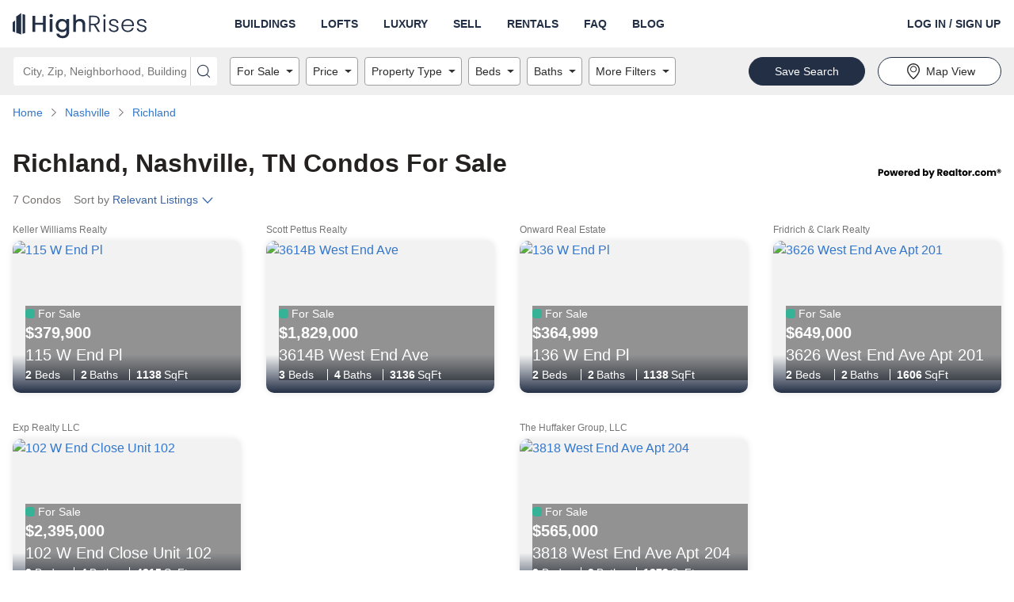

--- FILE ---
content_type: text/html; charset=utf-8
request_url: https://www.highrises.com/for-sale/richland_nashville_tn
body_size: 26763
content:
<!DOCTYPE html><html lang="en"><head><meta name="viewport" content="width=device-width"/><meta charSet="utf-8"/><link rel="apple-touch-icon" sizes="180x180" href="/apple-touch-icon.png"/><link rel="icon" type="image/png" sizes="32x32" href="/favicon-32x32.png"/><link rel="icon" type="image/png" sizes="16x16" href="/favicon-16x16.png"/><link rel="manifest" href="/manifest.json"/><link rel="mask-icon" href="/safari-pinned-tab.svg" color="#5BBAD5"/><link rel="shortcut icon" href="/favicon.ico"/><meta name="theme-color" content="#FFFFFF"/><title>Condos for Sale in Richland, Nashville, TN | Highrises.com</title><meta name="description" content="Check out the 7 condo listings in Richland, Nashville, TN. Connect with the perfect realtor to help you view and buy a condo in Richland, Nashville, TN."/><link rel="canonical" href="https://www.highrises.com/for-sale/richland_nashville_tn"/><meta property="og:title" content="Condos for Sale in Richland, Nashville, TN | Highrises.com"/><meta property="og:url" content="https://www.highrises.com/for-sale/richland_nashville_tn"/><meta property="og:description" content="Check out the 7 condo listings in Richland, Nashville, TN. Connect with the perfect realtor to help you view and buy a condo in Richland, Nashville, TN."/><meta property="og:type" content="website"/><meta property="og:image" content="https://ap.rdcpix.com/d002a79eb57a32e3bb2527c1ffd501a5l-m1266818350s-w1024_h768_x2.jpg"/><meta property="og:image:width" content="1024"/><meta property="og:image:height" content="768"/><script type="application/ld+json">{"@context":"https://schema.org","@type":"BreadcrumbList","itemListElement":[{"@type":"ListItem","position":1,"item":{"@id":"https://www.highrises.com/","name":"Home"}},{"@type":"ListItem","position":2,"item":{"@id":"https://www.highrises.com/for-sale/nashville_tn","name":"Nashville"}},{"@type":"ListItem","position":3,"item":{"@id":"https://www.highrises.com/for-sale/richland_nashville_tn","name":"Richland"}}]}</script><link rel="preload" as="image" href="https://ap.rdcpix.com/d002a79eb57a32e3bb2527c1ffd501a5l-m1266818350od-w480_h360.webp" media="(max-width: 480px)"/><link rel="preload" as="image" href="https://ap.rdcpix.com/d002a79eb57a32e3bb2527c1ffd501a5l-m1266818350od-w640_h480.webp" media="(min-width: 481px) and (max-width: 640px)"/><link rel="preload" as="image" href="https://ap.rdcpix.com/d002a79eb57a32e3bb2527c1ffd501a5l-m1266818350od-w1024_h768.webp" media="(min-width: 641px)"/><meta name="next-head-count" content="21"/><link rel="preload" as="image" href="/logo-blue.svg"/><link rel="preconnect" crossorigin="crossorigin" href="ap.rdcpix.com"/><link rel="preconnect" crossorigin="crossorigin" href="https://ph.rdcpix.com/"/><noscript><link rel="stylesheet" data-href="https://fonts.googleapis.com/css2?family=Poppins:wght@400;700&amp;display=optional"/></noscript><script async="" src="https://assets.adobedtm.com/6809d1ba6f0c/9b9b55857e57/launch-b53007951017.min.js"></script><script async="" src="https://www.realtor.com/assets/tracking-sdk/directSend.js" product="highrises-web"></script><script async="" src="https://www.googletagmanager.com/gtag/js"></script><script>window.kxdl = { jy: '' }; window.rdcdl = window.kxdl;  window.rdcdl.globalholdout = { isEnabled: window?.__OPTIMIZELY_CACHE_ENTRIES__?.['EXP_GLOBAL_HOLDOUT-undefined-{}']?.isEnabled }; !function(n,e,i){if(!n){n=n||{},window.permutive=n,n.q=[],n.config=i||{},n.config.apiKey=e,n.config.environment=n.config.environment||'production';for(var o=['addon','identify','track','trigger','query','segment','segments','ready','on','once','user','consent'],r=0;r<o.length;r++){var t=o[r];n[t]=function(e){return function(){var i=Array.prototype.slice.call(arguments,0);n.q.push({functionName:e,arguments:i})}}(t)}}}(window.permutive,'2336e88c-2653-4e72-9d49-c562730fd85f',{});(function(g,o){g[o]=g[o]||function(){(g[o]['q']=g[o]['q']||[]).push(arguments)},g[o]['t']=1*new Date})(window,'_googCsa');</script><link rel="preload" href="https://securepubads.g.doubleclick.net/tag/js/gpt.js" as="script" fetchpriority="high"/><script data-testid="dfp" src="https://securepubads.g.doubleclick.net/tag/js/gpt.js" async="" fetchpriority="high"></script><link rel="preload" href="https://client.aps.amazon-adsystem.com/publisher.js" as="script" fetchpriority="high"/><script data-testid="amazon2" src="https://client.aps.amazon-adsystem.com/publisher.js" async="" fetchpriority="high"></script><script data-testid="doubleverify" src="https://pub.doubleverify.com/dvtag/21089637/DV1311094/pub.js" defer="" fetchpriority="auto"></script><script data-testid="adlightning" src="https://tagan.adlightning.com/realtor/op.js" defer="" fetchpriority="auto"></script><script>
              window.dataLayer = window.dataLayer || [];
              function gtag(){dataLayer.push(arguments);}
              gtag('js', new Date());
              gtag('config', 'UA-474497-1');
              gtag('config', 'AW-16713210617');
            </script><script async="" defer="" src="https://api.trustedform.com/trustedform.js?provide_referrer=false&amp;field=xxTrustedFormCertUrl&amp;l=1769292837018.003&amp;invert_field_sensitivity=false"></script><noscript><img src="http://api.trustedform.com/ns.gif"/></noscript><link rel="preconnect" href="https://fonts.gstatic.com" crossorigin /><link rel="preload" href="https://www.highrises.com/highrises/0b7ed16/_next/static/css/27dd60d51720da8c.css" as="style"/><link rel="stylesheet" href="https://www.highrises.com/highrises/0b7ed16/_next/static/css/27dd60d51720da8c.css" data-n-g=""/><noscript data-n-css=""></noscript><script defer="" nomodule="" src="https://www.highrises.com/highrises/0b7ed16/_next/static/chunks/polyfills-5cd94c89d3acac5f.js"></script><script src="https://www.highrises.com/highrises/0b7ed16/_next/static/chunks/webpack-e5db015a756c00e2.js" defer=""></script><script src="https://www.highrises.com/highrises/0b7ed16/_next/static/chunks/framework-79bce4a3a540b080.js" defer=""></script><script src="https://www.highrises.com/highrises/0b7ed16/_next/static/chunks/main-b5ed02faa08cd6f8.js" defer=""></script><script src="https://www.highrises.com/highrises/0b7ed16/_next/static/chunks/pages/_app-f849a543de9a514a.js" defer=""></script><script src="https://www.highrises.com/highrises/0b7ed16/_next/static/chunks/e1a28df0-b02a53a51c0cdab8.js" defer=""></script><script src="https://www.highrises.com/highrises/0b7ed16/_next/static/chunks/f1470ddd-d93debe8c45fe136.js" defer=""></script><script src="https://www.highrises.com/highrises/0b7ed16/_next/static/chunks/a87f62e2-a4a4b2f95a6eeb7f.js" defer=""></script><script src="https://www.highrises.com/highrises/0b7ed16/_next/static/chunks/17f56ab7-1d62a201a686e52e.js" defer=""></script><script src="https://www.highrises.com/highrises/0b7ed16/_next/static/chunks/f791bcf7-2dff32cb04b140b7.js" defer=""></script><script src="https://www.highrises.com/highrises/0b7ed16/_next/static/chunks/6226402f-855d410696e01bb8.js" defer=""></script><script src="https://www.highrises.com/highrises/0b7ed16/_next/static/chunks/4c64a995-2cdbae5bc906acf3.js" defer=""></script><script src="https://www.highrises.com/highrises/0b7ed16/_next/static/chunks/2288-f8ab1eea59ccb5ff.js" defer=""></script><script src="https://www.highrises.com/highrises/0b7ed16/_next/static/chunks/3575-4632aeb5dce0e134.js" defer=""></script><script src="https://www.highrises.com/highrises/0b7ed16/_next/static/chunks/3253-3330d04032b67966.js" defer=""></script><script src="https://www.highrises.com/highrises/0b7ed16/_next/static/chunks/2415-50869e5cc20af50b.js" defer=""></script><script src="https://www.highrises.com/highrises/0b7ed16/_next/static/chunks/3965-51f08f3514763142.js" defer=""></script><script src="https://www.highrises.com/highrises/0b7ed16/_next/static/chunks/8555-702e1d28a11214fd.js" defer=""></script><script src="https://www.highrises.com/highrises/0b7ed16/_next/static/chunks/7204-6f1f002910239f4e.js" defer=""></script><script src="https://www.highrises.com/highrises/0b7ed16/_next/static/chunks/199-da2a678e41fe4899.js" defer=""></script><script src="https://www.highrises.com/highrises/0b7ed16/_next/static/chunks/2291-e509d0720cb4c293.js" defer=""></script><script src="https://www.highrises.com/highrises/0b7ed16/_next/static/chunks/6239-33521ddf55a128e1.js" defer=""></script><script src="https://www.highrises.com/highrises/0b7ed16/_next/static/chunks/448-e5eae8d87dd77a11.js" defer=""></script><script src="https://www.highrises.com/highrises/0b7ed16/_next/static/chunks/pages/%5Bstatus%5D/%5Blocation%5D-36f7442c4ed63ef8.js" defer=""></script><script src="https://www.highrises.com/highrises/0b7ed16/_next/static/X-AFajy6lLYDF1zWyVpSq/_buildManifest.js" defer=""></script><script src="https://www.highrises.com/highrises/0b7ed16/_next/static/X-AFajy6lLYDF1zWyVpSq/_ssgManifest.js" defer=""></script><script src="https://www.highrises.com/highrises/0b7ed16/_next/static/X-AFajy6lLYDF1zWyVpSq/_middlewareManifest.js" defer=""></script><style data-styled="" data-styled-version="5.3.11">.kPBVFW .label-wrapper{display:-webkit-box;display:-webkit-flex;display:-ms-flexbox;display:flex;-webkit-box-pack:justify;-webkit-justify-content:space-between;-ms-flex-pack:justify;justify-content:space-between;}/*!sc*/
.kPBVFW .required-text{color:#757575;font-size:12px;line-height:24px;margin-bottom:0;}/*!sc*/
.kPBVFW .cancel{position:absolute;z-index:1;top:0;right:2px;bottom:0;margin:5px 5px;padding:0 calc(1em - 5px);border-radius:4px;background-color:#ffffff;}/*!sc*/
.kPBVFW .input-wrapper{position:relative;display:-webkit-box;display:-webkit-flex;display:-ms-flexbox;display:flex;-webkit-flex-direction:column;-ms-flex-direction:column;flex-direction:column;justify-self:stretch;border-radius:4px;background-color:#FFFFFF;}/*!sc*/
.kPBVFW .input-wrapper .input{position:relative;z-index:1;height:56px;font-size:20px;outline:none;color:#2B2B2B;border:1px solid #A0A0A0;border-radius:4px;padding-right:56px;}/*!sc*/
.kPBVFW .input-wrapper .input:not([value='']){padding-right:2.5em;}/*!sc*/
.kPBVFW .input-wrapper .input:focus{outline:-webkit-focus-ring-color auto 1px;}/*!sc*/
.kPBVFW .input-wrapper .input:focus{outline:-webkit-focus-ring-color auto 1px;}/*!sc*/
.kPBVFW .input-wrapper .input:focus{outline:-webkit-focus-ring-color auto 1px;}/*!sc*/
.kPBVFW .input-wrapper .input:focus{outline:-webkit-focus-ring-color auto 1px;}/*!sc*/
.kPBVFW .input-wrapper .input.open{border-radius:4px 4px 0px 0px;border-bottom-color:transparent;border-bottom-right-radius:0;border-bottom-left-radius:0;}/*!sc*/
.kPBVFW .input-wrapper .input:disabled{background-color:#F2F2F2;cursor:not-allowed;}/*!sc*/
.kPBVFW .input-wrapper .input::-ms-clear{display:none;}/*!sc*/
.kPBVFW .helper-text{display:-webkit-box;display:-webkit-flex;display:-ms-flexbox;display:flex;color:#757575;font-size:12px;line-height:normal;margin:4px 0 0 0;}/*!sc*/
.kPBVFW .helper-text-error-icon{margin:0 8px 2px 0;font-size:12px !important;-webkit-flex-shrink:0;-ms-flex-negative:0;flex-shrink:0;}/*!sc*/
.kPBVFW .underlay{white-space:pre;position:absolute;top:0;bottom:0;opacity:1;left:17px;display:-webkit-box;display:-webkit-flex;display:-ms-flexbox;display:flex;-webkit-align-items:center;-webkit-box-align:center;-ms-flex-align:center;align-items:center;overflow:hidden;text-overflow:ellipsis;font-size:20px;color:#757575;max-width:90%;}/*!sc*/
.kPBVFW .underlay.exceed-width{opacity:0;}/*!sc*/
.kPBVFW .header-wrapper{padding-bottom:4px;}/*!sc*/
.kPBVFW .header-wrapper .header{font-weight:700;text-transform:uppercase;color:#2B2B2B;}/*!sc*/
.kPBVFW .no-results{display:inherit;padding:0.5em 1em;border-radius:2px;white-space:pre-wrap;}/*!sc*/
.kPBVFW .no-results-default{display:-webkit-box;display:-webkit-flex;display:-ms-flexbox;display:flex;color:#B81D22;}/*!sc*/
.kPBVFW .no-results-default .error-icon{-webkit-flex-shrink:0;-ms-flex-negative:0;flex-shrink:0;margin:2px 4px 0 0;}/*!sc*/
.kPBVFW .menu{display:block;position:absolute;top:56px;left:0;right:0;z-index:1000;margin:0;padding:0;background-color:inherit;list-style-type:none;font-size:14px;border:1px solid #A0A0A0;border-top:none;border-radius:4px;border-top-right-radius:0;border-top-left-radius:0;}/*!sc*/
.kPBVFW .menu .item{display:-webkit-box;display:-webkit-flex;display:-ms-flexbox;display:flex;-webkit-align-items:center;-webkit-box-align:center;-ms-flex-align:center;align-items:center;padding-left:16px;height:28px;white-space:nowrap;list-style-position:inside;overflow:hidden;text-overflow:ellipsis;color:#757575;cursor:pointer;}/*!sc*/
.kPBVFW .menu .item.highlighted{background-color:#F2F2F2;color:#2B2B2B;}/*!sc*/
data-styled.g1[id="Autocompletestyles__StyledAutocomplete-rui__sc-4r5dlz-0"]{content:"kPBVFW,"}/*!sc*/
.hhlWKi{text-align:inherit;color:#262121;font-weight:700;}/*!sc*/
.fUgpuB{text-align:inherit;color:#262121;font-weight:400;}/*!sc*/
.jKLnGp{text-align:inherit;color:#ffffff;font-weight:400;}/*!sc*/
.eYHOMK{text-align:inherit;color:#ffffff;font-weight:700;}/*!sc*/
.fqURjm{text-align:inherit;color:#262121;font-weight:400;padding-top:10px;margin-bottom:10px;}/*!sc*/
data-styled.g2[id="Text__StyledText-rui__sc-1j9ntoo-0"]{content:"hhlWKi,fUgpuB,jKLnGp,eYHOMK,fqURjm,"}/*!sc*/
.dpDjUR{font-size:14px;line-height:20px;}/*!sc*/
data-styled.g3[id="TypeInfo__StyledInfo-rui__m9gzjc-0"]{content:"dpDjUR,"}/*!sc*/
.gOFQyr{border:none;-webkit-box-flex:1;-webkit-flex-grow:1;-ms-flex-positive:1;flex-grow:1;height:40px;font-size:16px;font-weight:400;line-height:1.4;padding:0 16px;width:100%;background-color:transparent;}/*!sc*/
.gOFQyr[type='number']::-webkit-inner-spin-button,.gOFQyr[type='number']::-webkit-outer-spin-button{margin:0;}/*!sc*/
data-styled.g7[id="InputElement-rui__kzcwvy-0"]{content:"gOFQyr,"}/*!sc*/
.EsQRe{border:none;border-radius:0;cursor:pointer;display:inline-block;padding:0;position:relative;text-align:center;-webkit-transition:color 100ms cubic-bezier(0.5,0,0.2,1);transition:color 100ms cubic-bezier(0.5,0,0.2,1);vertical-align:top;background-color:transparent;color:#2B2B2B;}/*!sc*/
@media (hover:hover) and (pointer:fine){.EsQRe:hover{background-color:transparent;color:#757575;}}/*!sc*/
.EsQRe:focus{background-color:transparent;color:#757575;}/*!sc*/
.EsQRe:focus:not(:focus-visible){outline:none;}/*!sc*/
data-styled.g8[id="IconButtonstyles__StyledButton-rui__sc-17rbspu-0"]{content:"EsQRe,"}/*!sc*/
.kNSHMO{display:-webkit-box;display:-webkit-flex;display:-ms-flexbox;display:flex;-webkit-align-items:flex-start;-webkit-box-align:flex-start;-ms-flex-align:flex-start;align-items:flex-start;width:100%;max-width:100%;}/*!sc*/
.kNSHMO > div{-webkit-box-flex:1;-webkit-flex-grow:1;-ms-flex-positive:1;flex-grow:1;height:inherit;}/*!sc*/
.kNSHMO .input-wrapper{border-radius:4px 0 0 4px !important;height:inherit;}/*!sc*/
.kNSHMO .input-wrapper .input{border-radius:4px 0 0 4px;height:36px;font-size:14px;padding-right:28px;}/*!sc*/
.kNSHMO .input-wrapper .input.open{border-radius:4px 0 0 0;border-bottom:none;}/*!sc*/
.kNSHMO button{padding:0 0.5rem;}/*!sc*/
.kNSHMO button svg{font-size:16px !important;}/*!sc*/
.kNSHMO .underlay{font-size:14px;padding-right:28px;top:2px;}/*!sc*/
.kNSHMO .menu{top:36px;}/*!sc*/
.kNSHMO > button{height:36px;width:auto;border-radius:0 4px 4px 0;font-size:14px;padding:0 0.5rem;}/*!sc*/
data-styled.g11[id="AutocompleteInputGroupstyles__StyledAutocompleteInputGroup-rui__ocgxaa-0"]{content:"kNSHMO,"}/*!sc*/
.dOtdPV{display:-webkit-inline-box;display:-webkit-inline-flex;display:-ms-inline-flexbox;display:inline-flex;-webkit-align-items:center;-webkit-box-align:center;-ms-flex-align:center;align-items:center;-webkit-box-pack:center;-webkit-justify-content:center;-ms-flex-pack:center;justify-content:center;touch-action:manipulation;background-image:none;white-space:nowrap;-webkit-user-select:none;-moz-user-select:none;-ms-user-select:none;user-select:none;line-height:1;cursor:pointer;-webkit-transition:background-color 100ms cubic-bezier(0.5,0,0.2,1),color 100ms cubic-bezier(0.5,0,0.2,1),border-color 100ms cubic-bezier(0.5,0,0.2,1);transition:background-color 100ms cubic-bezier(0.5,0,0.2,1),color 100ms cubic-bezier(0.5,0,0.2,1),border-color 100ms cubic-bezier(0.5,0,0.2,1);position:static;vertical-align:inherit;font-size:inherit;height:auto;-webkit-text-decoration:underline;text-decoration:underline;border-radius:0;border:0;padding:0;font-weight:inherit;margin-bottom:5px;color:#1E61D9;background-color:transparent;border-color:transparent;}/*!sc*/
.dOtdPV.disabled{cursor:not-allowed;}/*!sc*/
.dOtdPV false @media (hover:hover) and (pointer:fine):hover{-webkit-text-decoration:underline;text-decoration:underline;}/*!sc*/
.dOtdPV:focus{-webkit-text-decoration:underline;text-decoration:underline;}/*!sc*/
.dOtdPV:focus:not(:focus-visible){outline:none;}/*!sc*/
@media (hover:hover) and (pointer:fine){.dOtdPV:hover{color:#15459A;background-color:transparent;border-color:transparent;}}/*!sc*/
.dOtdPV:focus{color:#1E61D9;}/*!sc*/
.dOtdPV:active{color:#15459A;background-color:transparent;border-color:transparent;}/*!sc*/
.dOtdPV.disabled{color:#A0A0A0;background-color:transparent;border-color:transparent;}/*!sc*/
data-styled.g12[id="base__StyledAnchor-rui__ermeke-0"]{content:"dOtdPV,"}/*!sc*/
.bqNNeM{display:-webkit-inline-box;display:-webkit-inline-flex;display:-ms-inline-flexbox;display:inline-flex;-webkit-align-items:center;-webkit-box-align:center;-ms-flex-align:center;align-items:center;-webkit-box-pack:center;-webkit-justify-content:center;-ms-flex-pack:center;justify-content:center;touch-action:manipulation;background-image:none;white-space:nowrap;-webkit-user-select:none;-moz-user-select:none;-ms-user-select:none;user-select:none;line-height:1;cursor:pointer;-webkit-transition:background-color 100ms cubic-bezier(0.5,0,0.2,1),color 100ms cubic-bezier(0.5,0,0.2,1),border-color 100ms cubic-bezier(0.5,0,0.2,1);transition:background-color 100ms cubic-bezier(0.5,0,0.2,1),color 100ms cubic-bezier(0.5,0,0.2,1),border-color 100ms cubic-bezier(0.5,0,0.2,1);position:static;vertical-align:middle;font-size:14px;border-radius:36px;border:1px solid transparent;height:36px;-webkit-text-decoration:none;text-decoration:none;text-align:center;border-radius:0;border:0;padding:0;font-weight:700;color:#2B2B2B;background-color:transparent;border-color:transparent;}/*!sc*/
.bqNNeM.disabled{cursor:not-allowed;}/*!sc*/
.bqNNeM false @media (hover:hover) and (pointer:fine):hover{-webkit-text-decoration:underline;text-decoration:underline;}/*!sc*/
.bqNNeM:focus{-webkit-text-decoration:underline;text-decoration:underline;}/*!sc*/
.bqNNeM:focus:not(:focus-visible){outline:none;}/*!sc*/
@media (hover:hover) and (pointer:fine){.bqNNeM:hover{color:#757575;background-color:transparent;border-color:transparent;}}/*!sc*/
.bqNNeM:focus{color:#2B2B2B;}/*!sc*/
.bqNNeM:active{color:#757575;background-color:transparent;border-color:transparent;}/*!sc*/
.bqNNeM.disabled{color:#A0A0A0;background-color:transparent;border-color:transparent;}/*!sc*/
.bUHEnL{display:-webkit-inline-box;display:-webkit-inline-flex;display:-ms-inline-flexbox;display:inline-flex;-webkit-align-items:center;-webkit-box-align:center;-ms-flex-align:center;align-items:center;-webkit-box-pack:center;-webkit-justify-content:center;-ms-flex-pack:center;justify-content:center;touch-action:manipulation;background-image:none;white-space:nowrap;-webkit-user-select:none;-moz-user-select:none;-ms-user-select:none;user-select:none;line-height:1;cursor:pointer;-webkit-transition:background-color 100ms cubic-bezier(0.5,0,0.2,1),color 100ms cubic-bezier(0.5,0,0.2,1),border-color 100ms cubic-bezier(0.5,0,0.2,1);transition:background-color 100ms cubic-bezier(0.5,0,0.2,1),color 100ms cubic-bezier(0.5,0,0.2,1),border-color 100ms cubic-bezier(0.5,0,0.2,1);position:static;vertical-align:middle;font-size:14px;border-radius:36px;border:1px solid transparent;height:36px;-webkit-text-decoration:none;text-decoration:none;text-align:center;padding:0 32px;font-weight:400;color:#2B2B2B;background-color:#FFFFFF;border-color:#232F45;}/*!sc*/
.bUHEnL.disabled{cursor:not-allowed;}/*!sc*/
@media (hover:hover) and (pointer:fine){.bUHEnL:hover{-webkit-text-decoration:none;text-decoration:none;}}/*!sc*/
.bUHEnL:focus{-webkit-text-decoration:none;text-decoration:none;}/*!sc*/
.bUHEnL:focus:not(:focus-visible){outline:none;}/*!sc*/
@media (hover:hover) and (pointer:fine){.bUHEnL:hover{color:#2B2B2B;background-color:#ffffff;border-color:#232F45;}}/*!sc*/
.bUHEnL:focus{color:#2B2B2B;}/*!sc*/
.bUHEnL:active{color:#2B2B2B;background-color:#ffffff;border-color:#232F45;}/*!sc*/
.bUHEnL.disabled{color:#757575;background-color:#A0A0A0;border-color:#A0A0A0;}/*!sc*/
.ekvCuT{display:-webkit-inline-box;display:-webkit-inline-flex;display:-ms-inline-flexbox;display:inline-flex;-webkit-align-items:center;-webkit-box-align:center;-ms-flex-align:center;align-items:center;-webkit-box-pack:center;-webkit-justify-content:center;-ms-flex-pack:center;justify-content:center;touch-action:manipulation;background-image:none;white-space:nowrap;-webkit-user-select:none;-moz-user-select:none;-ms-user-select:none;user-select:none;line-height:1;cursor:pointer;-webkit-transition:background-color 100ms cubic-bezier(0.5,0,0.2,1),color 100ms cubic-bezier(0.5,0,0.2,1),border-color 100ms cubic-bezier(0.5,0,0.2,1);transition:background-color 100ms cubic-bezier(0.5,0,0.2,1),color 100ms cubic-bezier(0.5,0,0.2,1),border-color 100ms cubic-bezier(0.5,0,0.2,1);position:static;vertical-align:middle;font-size:14px;border-radius:36px;border:1px solid transparent;height:36px;-webkit-text-decoration:none;text-decoration:none;text-align:center;padding:0 32px;font-weight:400;color:#FFFFFF;background-color:#232F45;border-color:#232F45;}/*!sc*/
.ekvCuT.disabled{cursor:not-allowed;}/*!sc*/
@media (hover:hover) and (pointer:fine){.ekvCuT:hover{-webkit-text-decoration:none;text-decoration:none;}}/*!sc*/
.ekvCuT:focus{-webkit-text-decoration:none;text-decoration:none;}/*!sc*/
.ekvCuT:focus:not(:focus-visible){outline:none;}/*!sc*/
@media (hover:hover) and (pointer:fine){.ekvCuT:hover{color:#FFFFFF;background-color:#0b4599;border-color:#0b4599;}}/*!sc*/
.ekvCuT:focus{color:#FFFFFF;}/*!sc*/
.ekvCuT:active{color:#FFFFFF;background-color:#0b4599;border-color:#0b4599;}/*!sc*/
.ekvCuT.disabled{color:#757575;background-color:#DFDFDF;border-color:#DFDFDF;}/*!sc*/
.kQFjM{display:-webkit-box;display:-webkit-flex;display:-ms-flexbox;display:flex;-webkit-align-items:center;-webkit-box-align:center;-ms-flex-align:center;align-items:center;-webkit-box-pack:center;-webkit-justify-content:center;-ms-flex-pack:center;justify-content:center;touch-action:manipulation;background-image:none;white-space:nowrap;-webkit-user-select:none;-moz-user-select:none;-ms-user-select:none;user-select:none;line-height:1;cursor:pointer;-webkit-transition:background-color 100ms cubic-bezier(0.5,0,0.2,1),color 100ms cubic-bezier(0.5,0,0.2,1),border-color 100ms cubic-bezier(0.5,0,0.2,1);transition:background-color 100ms cubic-bezier(0.5,0,0.2,1),color 100ms cubic-bezier(0.5,0,0.2,1),border-color 100ms cubic-bezier(0.5,0,0.2,1);position:static;vertical-align:middle;font-size:14px;border-radius:36px;border:1px solid transparent;height:36px;-webkit-text-decoration:none;text-decoration:none;text-align:center;padding:0 32px;font-weight:400;width:100%;color:#FFFFFF;background-color:#232F45;border-color:#232F45;}/*!sc*/
.kQFjM.disabled{cursor:not-allowed;}/*!sc*/
@media (hover:hover) and (pointer:fine){.kQFjM:hover{-webkit-text-decoration:none;text-decoration:none;}}/*!sc*/
.kQFjM:focus{-webkit-text-decoration:none;text-decoration:none;}/*!sc*/
.kQFjM:focus:not(:focus-visible){outline:none;}/*!sc*/
@media (hover:hover) and (pointer:fine){.kQFjM:hover{color:#FFFFFF;background-color:#0b4599;border-color:#0b4599;}}/*!sc*/
.kQFjM:focus{color:#FFFFFF;}/*!sc*/
.kQFjM:active{color:#FFFFFF;background-color:#0b4599;border-color:#0b4599;}/*!sc*/
.kQFjM.disabled{color:#757575;background-color:#DFDFDF;border-color:#DFDFDF;}/*!sc*/
.UvhXA{display:-webkit-box;display:-webkit-flex;display:-ms-flexbox;display:flex;-webkit-align-items:center;-webkit-box-align:center;-ms-flex-align:center;align-items:center;-webkit-box-pack:center;-webkit-justify-content:center;-ms-flex-pack:center;justify-content:center;touch-action:manipulation;background-image:none;white-space:nowrap;-webkit-user-select:none;-moz-user-select:none;-ms-user-select:none;user-select:none;line-height:1;cursor:pointer;-webkit-transition:background-color 100ms cubic-bezier(0.5,0,0.2,1),color 100ms cubic-bezier(0.5,0,0.2,1),border-color 100ms cubic-bezier(0.5,0,0.2,1);transition:background-color 100ms cubic-bezier(0.5,0,0.2,1),color 100ms cubic-bezier(0.5,0,0.2,1),border-color 100ms cubic-bezier(0.5,0,0.2,1);position:static;vertical-align:middle;font-size:14px;border-radius:36px;border:1px solid transparent;height:36px;-webkit-text-decoration:none;text-decoration:none;text-align:center;padding:0 32px;font-weight:400;width:100%;color:#2B2B2B;background-color:#FFFFFF;border-color:#232F45;}/*!sc*/
.UvhXA.disabled{cursor:not-allowed;}/*!sc*/
@media (hover:hover) and (pointer:fine){.UvhXA:hover{-webkit-text-decoration:none;text-decoration:none;}}/*!sc*/
.UvhXA:focus{-webkit-text-decoration:none;text-decoration:none;}/*!sc*/
.UvhXA:focus:not(:focus-visible){outline:none;}/*!sc*/
@media (hover:hover) and (pointer:fine){.UvhXA:hover{color:#2B2B2B;background-color:#ffffff;border-color:#232F45;}}/*!sc*/
.UvhXA:focus{color:#2B2B2B;}/*!sc*/
.UvhXA:active{color:#2B2B2B;background-color:#ffffff;border-color:#232F45;}/*!sc*/
.UvhXA.disabled{color:#757575;background-color:#A0A0A0;border-color:#A0A0A0;}/*!sc*/
data-styled.g13[id="base__StyledButton-rui__ermeke-1"]{content:"bqNNeM,bUHEnL,ekvCuT,kQFjM,UvhXA,"}/*!sc*/
.jENhIL{margin-right:4px;}/*!sc*/
data-styled.g14[id="base__StyledIcon-rui__ermeke-2"]{content:"jENhIL,"}/*!sc*/
.hQOfjV{width:100%;margin-right:auto;margin-left:auto;padding-left:16px;padding-right:16px;}/*!sc*/
@media (min-width:768px){.hQOfjV{max-width:768px;width:100%;}}/*!sc*/
@media (min-width:996px){.hQOfjV{max-width:992px;width:100%;}}/*!sc*/
@media (min-width:1280px){.hQOfjV{max-width:1288px;width:100%;}}/*!sc*/
.hQOfjV::before,.hQOfjV::after{content:' ';display:table;}/*!sc*/
.eRDIWS{width:100%;margin-right:auto;margin-left:auto;display:-webkit-box;display:-webkit-flex;display:-ms-flexbox;display:flex;padding-left:16px;padding-right:16px;}/*!sc*/
.eRDIWS::before,.eRDIWS::after{content:' ';display:table;}/*!sc*/
.bFsRqB{width:100%;margin-right:auto;margin-left:auto;padding-left:16px;padding-right:16px;margin-top:10px;}/*!sc*/
.bFsRqB::before,.bFsRqB::after{content:' ';display:table;}/*!sc*/
.Thppi{width:100%;margin-right:auto;margin-left:auto;padding-left:16px;padding-right:16px;margin-top:32px;margin-bottom:32px;}/*!sc*/
.Thppi::before,.Thppi::after{content:' ';display:table;}/*!sc*/
.gLIopl{width:100%;margin-right:auto;margin-left:auto;padding-left:16px;padding-right:16px;margin-top:32px;margin-bottom:32px;}/*!sc*/
@media (min-width:768px){.gLIopl{max-width:768px;width:100%;}}/*!sc*/
@media (min-width:996px){.gLIopl{max-width:992px;width:100%;}}/*!sc*/
@media (min-width:1280px){.gLIopl{max-width:1288px;width:100%;}}/*!sc*/
.gLIopl::before,.gLIopl::after{content:' ';display:table;}/*!sc*/
.kRpZMO{width:100%;margin-right:auto;margin-left:auto;padding-left:16px;padding-right:16px;margin-top:90px;}/*!sc*/
@media (min-width:768px){.kRpZMO{max-width:768px;width:100%;}}/*!sc*/
@media (min-width:996px){.kRpZMO{max-width:992px;width:100%;}}/*!sc*/
@media (min-width:1280px){.kRpZMO{max-width:1288px;width:100%;}}/*!sc*/
.kRpZMO::before,.kRpZMO::after{content:' ';display:table;}/*!sc*/
.csKubd{width:100%;margin-right:auto;margin-left:auto;padding-left:16px;padding-right:16px;margin-top:90px;margin-bottom:90px;}/*!sc*/
@media (min-width:768px){.csKubd{max-width:768px;width:100%;}}/*!sc*/
@media (min-width:996px){.csKubd{max-width:992px;width:100%;}}/*!sc*/
@media (min-width:1280px){.csKubd{max-width:1288px;width:100%;}}/*!sc*/
.csKubd::before,.csKubd::after{content:' ';display:table;}/*!sc*/
data-styled.g18[id="Containerstyles__StyledContainer-rui__q3yf4x-0"]{content:"hQOfjV,eRDIWS,bFsRqB,Thppi,gLIopl,kRpZMO,csKubd,"}/*!sc*/
.kkJBdP{box-sizing:border-box;padding-left:16px;padding-right:16px;position:relative;width:100%;-webkit-flex:0 0 100%;-ms-flex:0 0 100%;flex:0 0 100%;max-width:100%;}/*!sc*/
@media (min-width:768px){}/*!sc*/
@media (min-width:996px){}/*!sc*/
@media (min-width:1280px){}/*!sc*/
.cikSBb{box-sizing:border-box;padding-left:16px;padding-right:16px;position:relative;width:100%;-webkit-flex:0 0 100%;-ms-flex:0 0 100%;flex:0 0 100%;max-width:100%;}/*!sc*/
@media (min-width:768px){.cikSBb{-webkit-flex:0 0 100%;-ms-flex:0 0 100%;flex:0 0 100%;max-width:100%;}}/*!sc*/
@media (min-width:996px){.cikSBb{-webkit-flex:0 0 33.33333333333333%;-ms-flex:0 0 33.33333333333333%;flex:0 0 33.33333333333333%;max-width:33.33333333333333%;}}/*!sc*/
@media (min-width:1280px){.cikSBb{-webkit-flex:0 0 25%;-ms-flex:0 0 25%;flex:0 0 25%;max-width:25%;}}/*!sc*/
.iBOEPj{box-sizing:border-box;padding-left:16px;padding-right:16px;position:relative;width:100%;-webkit-flex:0 0 50%;-ms-flex:0 0 50%;flex:0 0 50%;max-width:50%;}/*!sc*/
@media (min-width:768px){.iBOEPj{-webkit-flex:0 0 50%;-ms-flex:0 0 50%;flex:0 0 50%;max-width:50%;}}/*!sc*/
@media (min-width:996px){.iBOEPj{-webkit-flex:0 0 33.33333333333333%;-ms-flex:0 0 33.33333333333333%;flex:0 0 33.33333333333333%;max-width:33.33333333333333%;}}/*!sc*/
@media (min-width:1280px){.iBOEPj{-webkit-flex:0 0 25%;-ms-flex:0 0 25%;flex:0 0 25%;max-width:25%;}}/*!sc*/
.hWjDlr{box-sizing:border-box;padding-left:16px;padding-right:16px;position:relative;width:100%;-webkit-flex:0 0 100%;-ms-flex:0 0 100%;flex:0 0 100%;max-width:100%;}/*!sc*/
@media (min-width:768px){.hWjDlr{-webkit-flex:0 0 50%;-ms-flex:0 0 50%;flex:0 0 50%;max-width:50%;}}/*!sc*/
@media (min-width:996px){.hWjDlr{-webkit-flex:0 0 50%;-ms-flex:0 0 50%;flex:0 0 50%;max-width:50%;}}/*!sc*/
@media (min-width:1280px){.hWjDlr{-webkit-flex:0 0 25%;-ms-flex:0 0 25%;flex:0 0 25%;max-width:25%;}}/*!sc*/
data-styled.g19[id="Col__StyledCol-rui__sc-1aq27yt-0"]{content:"kkJBdP,cikSBb,iBOEPj,hWjDlr,"}/*!sc*/
.fKddLC{box-sizing:border-box;display:-webkit-box;display:-webkit-flex;display:-ms-flexbox;display:flex;-webkit-flex-wrap:wrap;-ms-flex-wrap:wrap;flex-wrap:wrap;list-style:none;margin-right:-16px;margin-left:-16px;}/*!sc*/
data-styled.g20[id="Row__StyledRow-rui__sc-1ys7745-0"]{content:"fKddLC,"}/*!sc*/
.jMFxkp{cursor:pointer;display:inline-block;width:100%;white-space:nowrap;overflow:hidden;text-overflow:ellipsis;background-color:transparent;background-image:none;box-shadow:none;-webkit-appearance:none;-moz-appearance:none;appearance:none;padding:5px 32px 5px 8px;font-size:16px;border:1px solid #A0A0A0;border-radius:4px;min-height:40px;-webkit-transition:border-color 100ms cubic-bezier(0.5,0,0.2,1);transition:border-color 100ms cubic-bezier(0.5,0,0.2,1);background-color:#FFFFFF;}/*!sc*/
.jMFxkp:focus:-moz-focusring{color:transparent;text-shadow:0 0 0 #000;}/*!sc*/
.jMFxkp:focus::-ms-value{color:inherit;background:#fff;}/*!sc*/
@media (hover:hover) and (pointer:fine){.jMFxkp:hover,.jMFxkp:active:not(:focus-visible){outline:none;}}/*!sc*/
.jMFxkp::-ms-expand{display:none;}/*!sc*/
@-moz-document url-prefix(){.jMFxkp{text-indent:0.01px;text-overflow:'';padding-right:1rem;}.jMFxkp option{background-color:#fff !important;}}/*!sc*/
data-styled.g53[id="Selectstyles__StyledSelectElement-rui__p1u3do-0"]{content:"jMFxkp,"}/*!sc*/
.iQQVws{position:relative;display:-webkit-box;display:-webkit-flex;display:-ms-flexbox;display:flex;-webkit-box-flex:1;-webkit-flex-grow:1;-ms-flex-positive:1;flex-grow:1;width:100%;}/*!sc*/
.iQQVws:after{position:absolute;top:50%;right:1.25rem;display:inline-block;content:'';width:0;height:0;margin-top:-0.15rem;pointer-events:none;border-top:4px solid #2B2B2B;border-right:4px solid transparent;border-bottom:4px solid transparent;border-left:4px solid transparent;}/*!sc*/
data-styled.g54[id="Selectstyles__StyledSelectGroup-rui__p1u3do-1"]{content:"iQQVws,"}/*!sc*/
.gfBMby{background:transparent;background-image:none;border:none;font:inherit;line-height:1;margin:0;overflow:visible;padding:0;-webkit-align-items:center;-webkit-box-align:center;-ms-flex-align:center;align-items:center;color:#1E61D9;cursor:pointer;display:-webkit-inline-box;display:-webkit-inline-flex;display:-ms-inline-flexbox;display:inline-flex;font-size:12px;font-weight:700;text-transform:uppercase;}/*!sc*/
@media (hover:hover) and (pointer:fine){.gfBMby:hover{-webkit-text-decoration:underline;text-decoration:underline;}}/*!sc*/
.gfBMby:focus:not(:focus-visible){outline:none;}/*!sc*/
data-styled.g69[id="ControlLinkstyles__StyledButton-rui__sruhcv-1"]{content:"gfBMby,"}/*!sc*/
.jMuBAF ul{list-style:none;padding:0;margin:0;}/*!sc*/
.jMuBAF li{display:inline-block;color:#7b7171;font-size:14px;}/*!sc*/
.jMuBAF .breadcrumb-divider{font-size:12px !important;margin:0 8px;}/*!sc*/
data-styled.g70[id="Breadcrumbsstyles__StyledBreadcrumbs-rui__sc-1n6s6l0-0"]{content:"jMuBAF,"}/*!sc*/
.fXvUqN{display:-webkit-box;display:-webkit-flex;display:-ms-flexbox;display:flex;-webkit-align-items:center;-webkit-box-align:center;-ms-flex-align:center;align-items:center;}/*!sc*/
.fXvUqN .badge{border-radius:4px;height:12px;width:12px;background-color:#36B396;margin-right:4px;}/*!sc*/
.fXvUqN .message{display:-webkit-box;display:-webkit-flex;display:-ms-flexbox;display:flex;-webkit-align-items:center;-webkit-box-align:center;-ms-flex-align:center;align-items:center;}/*!sc*/
data-styled.g72[id="StatusBadgestyles__StyledStatusBadge-rui__sc-1wog16p-0"]{content:"fXvUqN,"}/*!sc*/
.dmwnal{font-size:10px;line-height:16px;}/*!sc*/
data-styled.g81[id="TypeLegal__StyledLegal-rui__fly8zx-0"]{content:"dmwnal,"}/*!sc*/
@media (min-width:768px){.gbuYlh{font-size:32px;line-height:40px;}}/*!sc*/
@media (max-width:767px){.gbuYlh{font-size:24px;line-height:32px;}}/*!sc*/
data-styled.g83[id="TypeDisplayLarge__StyledDisplayLarge-rui__sc-6n0m70-0"]{content:"gbuYlh,"}/*!sc*/
@media (min-width:768px){.ePOWGC{font-size:24px;line-height:32px;}}/*!sc*/
@media (max-width:767px){.ePOWGC{font-size:20px;line-height:28px;}}/*!sc*/
data-styled.g84[id="TypeDisplayMedium__StyledDisplayMedium-rui__p7jz6l-0"]{content:"ePOWGC,"}/*!sc*/
@media (min-width:768px){.knUuzv{font-size:20px;line-height:28px;}}/*!sc*/
@media (max-width:767px){.knUuzv{font-size:16px;line-height:24px;}}/*!sc*/
data-styled.g85[id="TypeDisplaySmall__StyledDisplaySmall-rui__wbiuo8-0"]{content:"knUuzv,"}/*!sc*/
.cozvDT{background-color:#F2F2F2;overflow:hidden;position:relative;}/*!sc*/
.dElvrG{background-color:#3964a8;overflow:hidden;position:relative;}/*!sc*/
data-styled.g87[id="CardMediastyles__StyledCardMedia-rui__sc-1thsg0j-0"]{content:"cozvDT,dElvrG,"}/*!sc*/
.lsLZs{height:0;padding-bottom:66.666%;width:100%;}/*!sc*/
.lsLZs img{position:absolute;width:100%;height:100%;object-fit:cover;}/*!sc*/
.hpUHgj{height:0;padding-bottom:135%;width:100%;}/*!sc*/
.hpUHgj img{position:absolute;width:100%;height:100%;object-fit:cover;}/*!sc*/
.fxqUib{height:0;padding-bottom:25%;width:100%;}/*!sc*/
.fxqUib img{position:absolute;width:100%;height:100%;object-fit:cover;}/*!sc*/
data-styled.g88[id="CardMediastyles__StyledAspectRatioContent-rui__sc-1thsg0j-1"]{content:"lsLZs,hpUHgj,fxqUib,"}/*!sc*/
.ekSBeD{position:relative;background-color:#efefef;border-radius:10px;overflow:hidden;box-shadow:0 0 8px rgba(0,0,0,0.1);}/*!sc*/
@media (min-width:768px) and (hover:hover) and (pointer:fine){.ekSBeD:hover{box-shadow:0 0 8px rgba(0,0,0,0.2);}}/*!sc*/
.ekSBeD:focus-within{outline:5px auto Highlight;outline:5px auto -webkit-focus-ring-color;outline-offset:1px;}/*!sc*/
data-styled.g90[id="Cardstyles__StyledCard-rui__sc-6oh8yg-0"]{content:"ekSBeD,"}/*!sc*/
.esSkgb{font-size:12px;color:#757575;margin-bottom:2px;position:relative;}/*!sc*/
data-styled.g105[id="CardTitle__StyledCardTitle-rui__sc-17n3iwg-0"]{content:"esSkgb,"}/*!sc*/
.bTioAx{color:#fff;height:100%;left:0;pointer-events:none;position:absolute;top:0;width:100%;}/*!sc*/
.bTioAx:before{display:block;content:'';position:absolute;left:0;bottom:0;height:40%;width:100%;pointer-events:none;background-image:linear-gradient (to top,rgba(0,0,0,0.5) 0%,rgba(0,0,0,0) 100%);}/*!sc*/
data-styled.g106[id="CardMediaOverlaystyles__StyledCardMediaOverlay-rui__sc-1luw80z-0"]{content:"bTioAx,"}/*!sc*/
.cDMRFd{-webkit-align-items:flex-end;-webkit-box-align:flex-end;-ms-flex-align:flex-end;align-items:flex-end;bottom:0;display:-webkit-box;display:-webkit-flex;display:-ms-flexbox;display:flex;pointer-events:none;position:absolute;width:100%;}/*!sc*/
data-styled.g108[id="CardMediaOverlaystyles__StyledBottomComponents-rui__sc-1luw80z-2"]{content:"cDMRFd,"}/*!sc*/
.fAXdvz{-webkit-box-flex:1;-webkit-flex-grow:1;-ms-flex-positive:1;flex-grow:1;margin-left:16px;margin-top:16px;margin-bottom:16px;pointer-events:none;}/*!sc*/
data-styled.g109[id="CardMediaOverlaystyles__StyledLeftCol-rui__sc-1luw80z-3"]{content:"fAXdvz,"}/*!sc*/
.ieyRFR{height:0px;overflow:hidden;-webkit-transition:all 0ms cubic-bezier(0.5,0,0.2,1);transition:all 0ms cubic-bezier(0.5,0,0.2,1);visibility:hidden;width:100%;}/*!sc*/
data-styled.g117[id="Collapsestyles__StyledContainer-rui__sc-162iehx-0"]{content:"ieyRFR,"}/*!sc*/
.byUmvs{-webkit-align-items:center;-webkit-box-align:center;-ms-flex-align:center;align-items:center;background-color:transparent;display:-webkit-box;display:-webkit-flex;display:-ms-flexbox;display:flex;-webkit-box-pack:center;-webkit-justify-content:center;-ms-flex-pack:center;justify-content:center;height:100%;width:100%;}/*!sc*/
data-styled.g128[id="LazyPicturestyles__StyledBgDiv-rui__mf4y2d-1"]{content:"byUmvs,"}/*!sc*/
.ftyicE{-webkit-flex-wrap:wrap;-ms-flex-wrap:wrap;flex-wrap:wrap;padding:1px;position:relative;display:-webkit-box;display:-webkit-flex;display:-ms-flexbox;display:flex;}/*!sc*/
data-styled.g137[id="Nav__StyledNav-rui__ilz65z-0"]{content:"ftyicE,"}/*!sc*/
.lbcQyR{display:-webkit-inline-box;display:-webkit-inline-flex;display:-ms-inline-flexbox;display:inline-flex;-webkit-align-items:center;-webkit-box-align:center;-ms-flex-align:center;align-items:center;-webkit-text-decoration:none;text-decoration:none;font-size:14px;height:100%;padding:16px;position:relative;cursor:pointer;-webkit-transition:color 100ms cubic-bezier(0.5,0,0.2,1),border-color 100ms cubic-bezier(0.5,0,0.2,1);transition:color 100ms cubic-bezier(0.5,0,0.2,1),border-color 100ms cubic-bezier(0.5,0,0.2,1);color:#232F45;font-weight:bold;}/*!sc*/
.lbcQyR::before{content:'';position:absolute;bottom:0;left:0;width:100%;border-bottom-style:solid;border-bottom-width:3px;-webkit-transition:color 100ms cubic-bezier(0.5,0,0.2,1),border-color 100ms cubic-bezier(0.5,0,0.2,1);transition:color 100ms cubic-bezier(0.5,0,0.2,1),border-color 100ms cubic-bezier(0.5,0,0.2,1);}/*!sc*/
@media (hover:hover) and (pointer:fine){.lbcQyR:hover{-webkit-text-decoration:none;text-decoration:none;}}/*!sc*/
.lbcQyR:focus{-webkit-text-decoration:none;text-decoration:none;}/*!sc*/
.lbcQyR:focus:not(:focus-visible){outline:none;}/*!sc*/
.lbcQyR:active{-webkit-text-decoration:none;text-decoration:none;}/*!sc*/
.lbcQyR::before{border-color:transparent;}/*!sc*/
@media (hover:hover) and (pointer:fine){.lbcQyR:hover{color:#232F45;}.lbcQyR:hover::before{border-color:#232F45;}}/*!sc*/
.lbcQyR:focus{color:#232F45;}/*!sc*/
.lbcQyR:focus::before{border-color:#232F45;}/*!sc*/
.lbcQyR:active{color:#232F45;}/*!sc*/
.lbcQyR:active::before{border-color:#232F45;}/*!sc*/
.lbcQyR[disabled]{color:#757575;}/*!sc*/
.lbcQyR[disabled]::before{border-color:transparent;}/*!sc*/
data-styled.g139[id="base__StyledNavLink-rui__sc-1n9381n-0"]{content:"lbcQyR,"}/*!sc*/
.hDTwKl{-webkit-align-items:center;-webkit-box-align:center;-ms-flex-align:center;align-items:center;color:#ffffff;display:-webkit-inline-box;display:-webkit-inline-flex;display:-ms-inline-flexbox;display:inline-flex;-webkit-flex:100% 0 0;-ms-flex:100% 0 0;flex:100% 0 0;font-size:16px;font-weight:700;max-width:100%;cursor:pointer;}/*!sc*/
@media (hover:hover) and (pointer:fine){.hDTwKl:hover,.hDTwKl:active,.hDTwKl:focus{color:#000000;-webkit-text-decoration:none;text-decoration:none;}}/*!sc*/
@media (min-width:768px){.hDTwKl{font-size:20px;}}/*!sc*/
data-styled.g143[id="NavbarBrand__StyledNavbarBrand-rui__sc-6191ln-0"]{content:"hDTwKl,"}/*!sc*/
@media (max-width:995px){.cXpgvf{left:-100%;background-color:#efefef;border-right:1px solid #CACACA;height:100%;max-width:100%;overflow-y:auto;position:fixed;top:0;-webkit-transition:all 300ms cubic-bezier(0,0,0.14,1);transition:all 300ms cubic-bezier(0,0,0.14,1);width:0;z-index:1035;}}/*!sc*/
data-styled.g144[id="NavbarCollapsestyles__StyledNavbarCollapse-rui__rmdjsw-0"]{content:"cXpgvf,"}/*!sc*/
.jQKIFP{opacity:0;pointer-events:none;display:block;position:fixed;top:0;left:0;height:100%;width:100%;z-index:1025;-webkit-transition:all 300ms cubic-bezier(0,0,0.14,1);transition:all 300ms cubic-bezier(0,0,0.14,1);}/*!sc*/
data-styled.g145[id="NavbarCollapseOverlay__StyledNavbarCollapseOverlay-rui__l1x4eq-0"]{content:"jQKIFP,"}/*!sc*/
.jZGcsM{display:-webkit-box;display:-webkit-flex;display:-ms-flexbox;display:flex;height:50px;background-color:#FFFFFF;position:relative;}/*!sc*/
.jZGcsM.jZGcsM:before{content:'';position:absolute;left:0;width:100%;bottom:0;border-bottom:1px solid #CACACA;}/*!sc*/
.jZGcsM >.Containerstyles__StyledContainer-rui__q3yf4x-0{display:-webkit-box;display:-webkit-flex;display:-ms-flexbox;display:flex;}/*!sc*/
.jZGcsM >.Containerstyles__StyledContainer-rui__q3yf4x-0 > div{display:-webkit-box;display:-webkit-flex;display:-ms-flexbox;display:flex;}/*!sc*/
.jZGcsM .NavDropdown__StyledNavDropdown-rui__sc-153u8wq-0{display:-webkit-box;display:-webkit-flex;display:-ms-flexbox;display:flex;height:100%;border-top:none;}/*!sc*/
.jZGcsM .NavDropdownMenu__StyledNavDropdownMenu-rui__sc-846jzh-0{border-top:none;z-index:1040;}/*!sc*/
.jZGcsM .Nav__StyledNav-rui__ilz65z-0{position:static;}/*!sc*/
@media (max-width:995px){.jZGcsM > .NavbarToggle__StyledNavbarToggle-rui__sc-90kwlb-0,.jZGcsM > .Containerstyles__StyledContainer-rui__q3yf4x-0 > .NavbarToggle__StyledNavbarToggle-rui__sc-90kwlb-0{display:block;margin-right:1rem;}.jZGcsM .NavbarCollapsestyles__StyledNavbarCollapse-rui__rmdjsw-0 > .Nav__StyledNav-rui__ilz65z-0{display:block;}.jZGcsM .NavbarCollapsestyles__StyledNavbarCollapse-rui__rmdjsw-0 .NavItem__StyledNavItem-rui__sc-1kjsh69-0{position:relative;}.jZGcsM .NavbarCollapsestyles__StyledNavbarCollapse-rui__rmdjsw-0 .base__StyledNavLink-rui__sc-1n9381n-0{width:100%;height:50px;padding:0 0.75em;}.jZGcsM .NavbarCollapsestyles__StyledNavbarCollapse-rui__rmdjsw-0 .base__StyledNavLink-rui__sc-1n9381n-0::before{border-bottom-color:#CACACA;border-bottom-width:1px;}.jZGcsM .NavbarCollapsestyles__StyledNavbarCollapse-rui__rmdjsw-0 .NavDropdown__StyledNavDropdown-rui__sc-153u8wq-0{display:block;position:static;}.jZGcsM .NavbarCollapsestyles__StyledNavbarCollapse-rui__rmdjsw-0 .NavDropdownMenu__StyledNavDropdownMenu-rui__sc-846jzh-0{position:static;border-top:none;border-left:none;border-right:none;min-width:100%;}.jZGcsM .NavbarCollapsestyles__StyledNavbarCollapse-rui__rmdjsw-0 .NavDropdownItem__StyledNavDropdownItem-rui__d58844-0{padding:1rem 0.75em;}.jZGcsM .NavbarCollapsestyles__StyledNavbarCollapse-rui__rmdjsw-0 .NavDropdownItem__StyledNavDropdownItem-rui__d58844-0 .Containerstyles__StyledContainer-rui__q3yf4x-0{padding-left:0;padding-right:0;}.jZGcsM .NavbarCollapsestyles__StyledNavbarCollapse-rui__rmdjsw-0 .NavbarToggle__StyledNavbarToggle-rui__sc-90kwlb-0{height:50px;padding:0 1rem;position:absolute;top:0;right:0;}@media (min-width:996px){.jZGcsM .NavbarCollapsestyles__StyledNavbarCollapse-rui__rmdjsw-0 .NavbarToggle__StyledNavbarToggle-rui__sc-90kwlb-0{display:none;}}}/*!sc*/
@media (min-width:996px){.jZGcsM .NavbarToggle__StyledNavbarToggle-rui__sc-90kwlb-0{display:none;}.jZGcsM .NavbarBrand__StyledNavbarBrand-rui__sc-6191ln-0{margin-right:2rem;margin-left:0;}.jZGcsM .NavbarCollapsestyles__StyledNavbarCollapse-rui__rmdjsw-0{display:-webkit-box;display:-webkit-flex;display:-ms-flexbox;display:flex;-webkit-box-flex:1;-webkit-flex-grow:1;-ms-flex-positive:1;flex-grow:1;}.jZGcsM .NavbarCollapseOverlay__StyledNavbarCollapseOverlay-rui__l1x4eq-0{opacity:0;}.jZGcsM .NavDropdownMenu__StyledNavDropdownMenu-rui__sc-846jzh-0{z-index:1040;}}/*!sc*/
data-styled.g147[id="Navbarstyles__StyledNavbar-rui__sc-7q95yq-0"]{content:"jZGcsM,"}/*!sc*/
.gKEbXY{position:relative;display:-webkit-box;display:-webkit-flex;display:-ms-flexbox;display:flex;-webkit-align-items:center;-webkit-box-align:center;-ms-flex-align:center;align-items:center;-webkit-box-pack:left;-webkit-justify-content:left;-ms-flex-pack:left;justify-content:left;height:400px;background-color:#7d8da2;}/*!sc*/
@media (min-width:768px){.gKEbXY{text-align:center;-webkit-box-pack:center;-webkit-justify-content:center;-ms-flex-pack:center;justify-content:center;}}/*!sc*/
@media (min-width:480px){.gKEbXY{height:400px;}}/*!sc*/
@media (min-width:768px){.gKEbXY{height:500px;}}/*!sc*/
.gKEbXY .hero-image{position:absolute;top:0;left:0;width:100%;height:100%;}/*!sc*/
.gKEbXY .hero-image img{object-fit:cover;object-position:center;width:100%;height:100%;}/*!sc*/
.gKEbXY .hero-content{position:relative;}/*!sc*/
data-styled.g165[id="Herostyles__StyledHero-rui__u7lvcm-0"]{content:"gKEbXY,"}/*!sc*/
.fNPofo a{display:block;font-size:12px;}/*!sc*/
.fNPofo ul{list-style-type:none;padding:0;}/*!sc*/
data-styled.g187[id="GeoFooterLinksstyles__StyledGeoFooterLinks-rui__sc-1nhnyj5-0"]{content:"fNPofo,"}/*!sc*/
.byUuuC{display:-webkit-box;display:-webkit-flex;display:-ms-flexbox;display:flex;-webkit-flex-wrap:wrap;-ms-flex-wrap:wrap;flex-wrap:wrap;}/*!sc*/
.byUuuC .item{display:-webkit-box;display:-webkit-flex;display:-ms-flexbox;display:flex;-webkit-flex:0 0 48px;-ms-flex:0 0 48px;flex:0 0 48px;-webkit-align-items:center;-webkit-box-align:center;-ms-flex-align:center;align-items:center;-webkit-box-pack:center;-webkit-justify-content:center;-ms-flex-pack:center;justify-content:center;height:40px;width:48px;border-radius:2px;padding:4px;border:1px solid #2B2B2B;color:#2B2B2B;cursor:pointer;-webkit-text-decoration:none;text-decoration:none;margin-bottom:8px;background-color:#FFFFFF;}/*!sc*/
.byUuuC .mobile-current{display:-webkit-box;display:-webkit-flex;display:-ms-flexbox;display:flex;-webkit-align-items:center;-webkit-box-align:center;-ms-flex-align:center;align-items:center;-webkit-box-pack:center;-webkit-justify-content:center;-ms-flex-pack:center;justify-content:center;width:100px;height:40px;border:transparent;color:#2B2B2B;-webkit-text-decoration:none;text-decoration:none;}/*!sc*/
@media (max-width:479px){.byUuuC .mobile-current{display:none;}}/*!sc*/
.byUuuC .current{color:#FFFFFF;background-color:#2B2B2B;}/*!sc*/
.byUuuC .disabled{cursor:text;color:#757575;border:transparent;}/*!sc*/
.byUuuC .ellipsis{margin-left:4px;margin-right:4px;}/*!sc*/
.byUuuC .btn:not(:first-of-type):not(:last-of-type){margin-left:4px;margin-right:4px;}/*!sc*/
.byUuuC .btn:first-of-type{width:100px;margin-right:4px;-webkit-flex:0 0 100px;-ms-flex:0 0 100px;flex:0 0 100px;}/*!sc*/
.byUuuC .btn:last-of-type{width:100px;margin-left:4px;-webkit-flex:0 0 100px;-ms-flex:0 0 100px;flex:0 0 100px;}/*!sc*/
data-styled.g200[id="Paginatorstyles__StyledPaginator-rui__sc-1prqz4y-0"]{content:"byUuuC,"}/*!sc*/
.aWgSJ{-webkit-align-items:center;-webkit-box-align:center;-ms-flex-align:center;align-items:center;background-color:#FFFFFF;display:-webkit-box;display:-webkit-flex;display:-ms-flexbox;display:flex;height:48px;margin-bottom:env(safe-area-inset-bottom);border-bottom:1px solid #DFDFDF;left:0;position:fixed;width:100%;z-index:9;bottom:0;border-top:1px solid #DFDFDF;}/*!sc*/
data-styled.g210[id="ActionBarstyles__StyledActionBar-rui__sc-4j48pz-0"]{content:"aWgSJ,"}/*!sc*/
.kNCGfM{width:-webkit-fit-content;width:-moz-fit-content;width:fit-content;}/*!sc*/
.kNCGfM:focus-within{outline:5px auto Highlight;outline:5px auto -webkit-focus-ring-color;outline-offset:-1px;}/*!sc*/
.kNCGfM select{border:none;font-size:16px;min-height:100%;opacity:0;padding:0;position:absolute;width:100%;}/*!sc*/
.kNCGfM label{position:relative;}/*!sc*/
.kNCGfM div:after{content:none;}/*!sc*/
.kNCGfM .prefix-label{color:#757575;margin-right:4px;}/*!sc*/
.kNCGfM .sort-display-label{color:#3964a8;display:inline-block;cursor:pointer;position:relative;pointer-events:none;}/*!sc*/
.kNCGfM .sort-display-label svg{margin-left:4px;}/*!sc*/
data-styled.g234[id="SortBySelectstyles__StyledSortBySelect-rui__dj39h5-0"]{content:"kNCGfM,"}/*!sc*/
.hDJYgj{-webkit-box-flex:1;-webkit-flex-grow:1;-ms-flex-positive:1;flex-grow:1;}/*!sc*/
.kxbKJo{padding-right:16px;}/*!sc*/
@media (max-width:1279px){.kxbKJo{-webkit-box-flex:1;-webkit-flex-grow:1;-ms-flex-positive:1;flex-grow:1;}}/*!sc*/
@media (min-width:1280px){.kxbKJo{width:30%;}}/*!sc*/
.dxLzeY{-webkit-flex-direction:row;-ms-flex-direction:row;flex-direction:row;}/*!sc*/
.jEDdte{-webkit-flex:1;-ms-flex:1;flex:1;display:none;}/*!sc*/
.chvVhx{-webkit-flex:1;-ms-flex:1;flex:1;display:block;}/*!sc*/
.bPLbXQ{-webkit-align-items:end;-webkit-box-align:end;-ms-flex-align:end;align-items:end;}/*!sc*/
.ivXRLI{padding-top:4px;}/*!sc*/
@media (min-width:768px){.ivXRLI{max-width:205px;}}/*!sc*/
@media (max-width:767px){.ivXRLI{max-width:185px;}}/*!sc*/
.bpzDDJ{width:100%;height:108%;display:-webkit-box;display:-webkit-flex;display:-ms-flexbox;display:flex;-webkit-align-items:center;-webkit-box-align:center;-ms-flex-align:center;align-items:center;-webkit-box-pack:center;-webkit-justify-content:center;-ms-flex-pack:center;justify-content:center;}/*!sc*/
.epNxQ{-webkit-box-pack:center;-webkit-justify-content:center;-ms-flex-pack:center;justify-content:center;}/*!sc*/
.bxMQyk{-webkit-box-pack:center;-webkit-justify-content:center;-ms-flex-pack:center;justify-content:center;-webkit-align-items:center;-webkit-box-align:center;-ms-flex-align:center;align-items:center;}/*!sc*/
.dMEssL{padding-top:16px;padding-bottom:8px;}/*!sc*/
@media (min-width:768px){.dMEssL{max-width:235px;}}/*!sc*/
data-styled.g235[id="Box__StyledBox-rui__sc-16jloov-0"]{content:"bCdWNA,hDJYgj,kxbKJo,dxLzeY,jEDdte,chvVhx,bPLbXQ,ivXRLI,bpzDDJ,epNxQ,bxMQyk,dMEssL,"}/*!sc*/
.goCgEA{display:-webkit-box;display:-webkit-flex;display:-ms-flexbox;display:flex;}/*!sc*/
data-styled.g236[id="Flex__StyledFlex-rui__sc-19d2399-0"]{content:"goCgEA,"}/*!sc*/
.hwaOxm{width:100%;}/*!sc*/
.hwaOxm .header svg{margin:0 12px;}/*!sc*/
.hwaOxm .autocomplete-cancel{margin:2px 0 !important;width:32px;}/*!sc*/
.hwaOxm .autocomplete-menu{padding-top:8px !important;margin-top:-8px !important;border-radius:4px !important;width:750px;border-top:1px solid #A0A0A0;background-color:white;}/*!sc*/
@media (max-width:479px){.hwaOxm .autocomplete-menu{max-height:35vh;overflow-y:scroll;}}/*!sc*/
.hwaOxm .autocomplete-input{padding-left:12px !important;padding-right:4px !important;height:inherit !important;border-bottom-left-radius:4px !important;border-radius:4px 0 0 4px !important;font-size:14px !important;}/*!sc*/
.hwaOxm .autocomplete-input:not([value='']){padding-right:36px !important;}/*!sc*/
@media (max-width:767px){.hwaOxm .autocomplete-input{font-size:16px !important;}}/*!sc*/
.hwaOxm .autocomplete-input::-ms-clear{display:none !important;}/*!sc*/
@media all and (-ms-high-contrast:none),(-ms-high-contrast:active){.hwaOxm .input-wrapper{max-width:207px;}}/*!sc*/
.hwaOxm .autocomplete-input-error{border:1px solid #B81D22 !important;}/*!sc*/
.hwaOxm .autocomplete-input-error::-webkit-input-placeholder{color:#B81D22 !important;}/*!sc*/
.hwaOxm .autocomplete-input-error::-moz-placeholder{color:#B81D22 !important;}/*!sc*/
.hwaOxm .autocomplete-input-error:-ms-input-placeholder{color:#B81D22 !important;}/*!sc*/
.hwaOxm .autocomplete-input-error::placeholder{color:#B81D22 !important;}/*!sc*/
.hwaOxm .autocomplete-tooltip{position:absolute;background-color:white;z-index:1;border:1px solid #A0A0A0;top:-9px;left:14px;width:16px;height:16px;border-bottom:transparent;border-right:transparent;-webkit-transform:rotate(45deg);-ms-transform:rotate(45deg);transform:rotate(45deg);}/*!sc*/
.hwaOxm .autocomplete-item{display:block !important;padding-left:40px !important;padding-top:4px;}/*!sc*/
.hwaOxm .autocomplete-underlay{z-index:-1;max-width:80%;left:13px !important;font-size:14px !important;top:0px !important;}/*!sc*/
@media (max-width:767px){.hwaOxm .autocomplete-underlay{font-size:16px !important;}}/*!sc*/
@media (max-width:767px){.hwaOxm .autocomplete-menu{width:300px !important;}}/*!sc*/
data-styled.g374[id="SearchBoxstyles__StyledAutocomplete-rui__aorhiu-0"]{content:"hwaOxm,"}/*!sc*/
.kVXLPY{z-index:1;min-width:34px !important;}/*!sc*/
.kVXLPY .search-btn-text{display:none;}/*!sc*/
data-styled.g375[id="SearchBoxstyles__StyledButton-rui__aorhiu-1"]{content:"kVXLPY,"}/*!sc*/
.cKwFyV{display:-webkit-box;display:-webkit-flex;display:-ms-flexbox;display:flex;-webkit-align-items:center;-webkit-box-align:center;-ms-flex-align:center;align-items:center;height:36px;max-width:100%;background-color:white;border:1px solid #A0A0A0;border-radius:4px;border-right:0;}/*!sc*/
.cKwFyV:focus-within{box-shadow:0 0 0 2px rgb(51,119,204,0.6);}/*!sc*/
.cKwFyV:focus-within .input{outline:0 !important;}/*!sc*/
.cKwFyV .search-divider{height:16px;width:1px;margin-right:12px;background-color:#DFDFDF;}/*!sc*/
.cKwFyV .search-form{-webkit-flex:1;-ms-flex:1;flex:1;}/*!sc*/
.cKwFyV .input-wrapper{background-color:transparent;height:36px;}/*!sc*/
.cKwFyV .input-wrapper .input{border:0;}/*!sc*/
.cKwFyV .addon-wrapper{height:100%;}/*!sc*/
.cKwFyV .autocomplete-menu{text-align:left !important;top:56px;}/*!sc*/
data-styled.g378[id="SearchBoxstyles__StyledSearchboxWrapper-rui__aorhiu-4"]{content:"cKwFyV,"}/*!sc*/
.gaHirF{margin:0;-webkit-columns:3;columns:3;padding:0;display:-webkit-box;display:-webkit-flex;display:-ms-flexbox;display:flex;-webkit-flex-flow:row wrap;-ms-flex-flow:row wrap;flex-flow:row wrap;-webkit-box-pack:center;-webkit-justify-content:center;-ms-flex-pack:center;justify-content:center;-webkit-align-items:center;-webkit-box-align:center;-ms-flex-align:center;align-items:center;list-style:none;}/*!sc*/
@media (max-width:767px){.gaHirF{-webkit-flex-flow:nowrap;-ms-flex-flow:nowrap;flex-flow:nowrap;-webkit-box-pack:start;-webkit-justify-content:start;-ms-flex-pack:start;justify-content:start;overflow:hidden;}.gaHirF .flex-item{-webkit-flex-direction:row;-ms-flex-direction:row;flex-direction:row;margin-top:0;padding-left:0.25em;}.gaHirF .flex-item:nth-child(even){padding-top:12px;}}/*!sc*/
.gaHirF .flex-item{display:-webkit-box;display:-webkit-flex;display:-ms-flexbox;display:flex;-webkit-flex:1 1 0%;-ms-flex:1 1 0%;flex:1 1 0%;font-size:14px;font-weight:700;-webkit-flex-direction:row;-ms-flex-direction:row;flex-direction:row;line-height:1;padding:0;text-align:center;}/*!sc*/
.gaHirF .flex-item:not(:first-child){border-left:1px solid white;padding-top:0;padding-left:8px;}/*!sc*/
.gaHirF .flex-item:not(:last-child){padding-right:8px;}/*!sc*/
.gaHirF .flex-item-attribute{color:white;font-size:14px;font-weight:400;display:block;margin-top:4px;margin-top:0;padding-left:0.25em;}/*!sc*/
.gaHirF .flex-item > a{color:#3964a8;font-size:16px;display:inline-block;}/*!sc*/
.gKqZPq{margin:0;-webkit-columns:4;columns:4;padding:0;display:-webkit-box;display:-webkit-flex;display:-ms-flexbox;display:flex;-webkit-flex-flow:row wrap;-ms-flex-flow:row wrap;flex-flow:row wrap;-webkit-box-pack:center;-webkit-justify-content:center;-ms-flex-pack:center;justify-content:center;-webkit-align-items:center;-webkit-box-align:center;-ms-flex-align:center;align-items:center;list-style:none;}/*!sc*/
@media (max-width:767px){.gKqZPq{-webkit-flex-flow:nowrap;-ms-flex-flow:nowrap;flex-flow:nowrap;-webkit-box-pack:start;-webkit-justify-content:start;-ms-flex-pack:start;justify-content:start;overflow:hidden;}.gKqZPq .flex-item{-webkit-flex-direction:column;-ms-flex-direction:column;flex-direction:column;}.gKqZPq .flex-item:nth-child(even){padding-top:12px;}}/*!sc*/
.gKqZPq .flex-item{display:-webkit-box;display:-webkit-flex;display:-ms-flexbox;display:flex;-webkit-flex:1 1 0%;-ms-flex:1 1 0%;flex:1 1 0%;font-size:14px;font-weight:700;-webkit-flex-direction:column;-ms-flex-direction:column;flex-direction:column;line-height:1;padding:0;text-align:center;}/*!sc*/
.gKqZPq .flex-item:not(:first-child){border-left:1px solid white;padding-top:0;padding-left:8px;}/*!sc*/
.gKqZPq .flex-item:not(:last-child){padding-right:8px;}/*!sc*/
.gKqZPq .flex-item-attribute{color:white;font-size:14px;font-weight:400;display:block;margin-top:4px;}/*!sc*/
.gKqZPq .flex-item > a{color:#3964a8;font-size:16px;display:inline-block;}/*!sc*/
data-styled.g444[id="rui__sc-xvtkng-0"]{content:"gaHirF,gKqZPq,"}/*!sc*/
.lkYxVC:after{content:'';position:absolute;left:0;top:0;width:100%;height:100%;background:transparent;background:linear-gradient(180deg,transparent 75%,#232F45 100%);pointer-events:none;}/*!sc*/
data-styled.g445[id="rui__sc-q28r5o-0"]{content:"lkYxVC,"}/*!sc*/
.jSnQCX{background:rgba(0,0,0,0.4);}/*!sc*/
data-styled.g446[id="rui__sc-1fzcpqm-0"]{content:"jSnQCX,"}/*!sc*/
.dexiGs.fluidDiv{width:100%;display:-webkit-box;display:-webkit-flex;display:-ms-flexbox;display:flex;-webkit-box-pack:center;-webkit-justify-content:center;-ms-flex-pack:center;justify-content:center;-webkit-align-items:center;-webkit-box-align:center;-ms-flex-align:center;align-items:center;}/*!sc*/
data-styled.g455[id="sc-aXZVg"]{content:"dexiGs,"}/*!sc*/
.ZZwjx{padding:0 32px;position:absolute;top:50%;-webkit-transform:translateY(-50%);-ms-transform:translateY(-50%);transform:translateY(-50%);width:100%;z-index:1;}/*!sc*/
data-styled.g465[id="rui__sc-2auhd4-0"]{content:"ZZwjx,"}/*!sc*/
.eNgnEy{height:100%;z-index:0;}/*!sc*/
data-styled.g466[id="rui__sc-2auhd4-1"]{content:"eNgnEy,"}/*!sc*/
.cthfiR{height:100%;}/*!sc*/
data-styled.g467[id="rui__sc-2auhd4-2"]{content:"cthfiR,"}/*!sc*/
.hObAcG:after{content:'';position:absolute;width:100%;height:100%;top:0;left:0;background:rgba(0,0,0,0.2);}/*!sc*/
data-styled.g468[id="rui__sc-2auhd4-3"]{content:"hObAcG,"}/*!sc*/
.iUCFnw{margin-top:32px;}/*!sc*/
data-styled.g469[id="rui__sc-1i76uir-0"]{content:"iUCFnw,"}/*!sc*/
.fBjAbo{padding:16px;}/*!sc*/
data-styled.g475[id="rui__sc-1a318f5-0"]{content:"fBjAbo,"}/*!sc*/
.jtJTAC{padding:0px;}/*!sc*/
data-styled.g476[id="rui__sc-1a318f5-1"]{content:"jtJTAC,"}/*!sc*/
.hyelcM{display:-webkit-box;display:-webkit-flex;display:-ms-flexbox;display:flex;-webkit-box-pack:justify;-webkit-justify-content:space-between;-ms-flex-pack:justify;justify-content:space-between;-webkit-align-items:flex-end;-webkit-box-align:flex-end;-ms-flex-align:flex-end;align-items:flex-end;}/*!sc*/
@media (max-width:995px){.hyelcM{-webkit-flex-direction:column;-ms-flex-direction:column;flex-direction:column;-webkit-box-pack:center;-webkit-justify-content:center;-ms-flex-pack:center;justify-content:center;-webkit-align-items:flex-start;-webkit-box-align:flex-start;-ms-flex-align:flex-start;align-items:flex-start;}}/*!sc*/
data-styled.g477[id="rui__sc-1a318f5-2"]{content:"hyelcM,"}/*!sc*/
.jHqSXn{margin-top:16px;}/*!sc*/
data-styled.g478[id="rui__sc-1a318f5-3"]{content:"jHqSXn,"}/*!sc*/
.leOTIE{color:#7b7171;font-size:14px;line-height:20px;}/*!sc*/
data-styled.g479[id="rui__sc-1a318f5-4"]{content:"leOTIE,"}/*!sc*/
.kJdGZQ{padding-left:16px;font-size:14px;line-height:20px;}/*!sc*/
data-styled.g480[id="rui__sc-1a318f5-5"]{content:"kJdGZQ,"}/*!sc*/
@media (max-width:995px){.hYFlNk{position:relative;-webkit-transform:translate(0,0);-ms-transform:translate(0,0);transform:translate(0,0);height:100%;-webkit-box-pack:center;-webkit-justify-content:center;-ms-flex-pack:center;justify-content:center;}}/*!sc*/
@media (max-width:1279px){.hYFlNk{top:0;left:0;-webkit-transform:translate(0,0);-ms-transform:translate(0,0);transform:translate(0,0);height:110%;}}/*!sc*/
data-styled.g483[id="rui__sc-1a318f5-8"]{content:"hYFlNk,"}/*!sc*/
.iPCYRf{padding-top:16px;padding-bottom:16px;color:#ffffff;font-size:14px;background-color:#131b2b;}/*!sc*/
@media (min-width:768px){.iPCYRf{padding-top:24px;padding-bottom:24px;}}/*!sc*/
.iPCYRf a{white-space:normal;}/*!sc*/
data-styled.g484[id="rui__sc-1f7flgy-0"]{content:"iPCYRf,"}/*!sc*/
.bTGCIU{padding:16px;}/*!sc*/
@media (min-width:768px){.bTGCIU{padding-bottom:0;}}/*!sc*/
data-styled.g485[id="rui__sc-1f7flgy-1"]{content:"bTGCIU,"}/*!sc*/
.hXjrXP{font-size:14px;line-height:20px;}/*!sc*/
@media (min-width:480px){.hXjrXP{font-size:10px;line-height:16px;}}/*!sc*/
data-styled.g486[id="rui__sc-1f7flgy-2"]{content:"hXjrXP,"}/*!sc*/
.iHhqtW{padding-top:16px;}/*!sc*/
data-styled.g487[id="rui__sc-1f7flgy-3"]{content:"iHhqtW,"}/*!sc*/
.jybNOd{padding-bottom:16px;display:none;}/*!sc*/
@media (min-width:768px){.jybNOd{display:block;}}/*!sc*/
data-styled.g488[id="rui__sc-1f7flgy-4"]{content:"jybNOd,"}/*!sc*/
@media (min-width:768px){.kGBhSg{display:none;}}/*!sc*/
data-styled.g489[id="rui__sc-1f7flgy-5"]{content:"kGBhSg,"}/*!sc*/
.buczKx{display:-webkit-box;display:-webkit-flex;display:-ms-flexbox;display:flex;-webkit-flex-direction:column;-ms-flex-direction:column;flex-direction:column;-webkit-flex-wrap:wrap;-ms-flex-wrap:wrap;flex-wrap:wrap;list-style:none;margin:0;padding:0;}/*!sc*/
.buczKx li{padding:8px 32px 8px 0;display:inline;}/*!sc*/
.buczKx li:nth-last-child(1){margin-right:0;}/*!sc*/
.buczKx a{color:#FFFFFF;}/*!sc*/
.buczKx a:hover,.buczKx a:focus{color:#1E61D9;}/*!sc*/
.buczKx a:active{color:#1E61D9;}/*!sc*/
@media (min-width:768px){.buczKx{-webkit-flex-direction:row;-ms-flex-direction:row;flex-direction:row;}}/*!sc*/
data-styled.g490[id="rui__sc-1f7flgy-6"]{content:"buczKx,"}/*!sc*/
.ciBhFW{display:grid;gap:30px;grid-template-columns:repeat(auto-fit,minmax(275px,1fr));}/*!sc*/
@media (max-width:767px){.ciBhFW{grid-template-columns:repeat(auto-fit,minmax(200px,1fr));}}/*!sc*/
data-styled.g492[id="rui__sc-1ysiazc-0"]{content:"ciBhFW,"}/*!sc*/
.jEHGtQ{min-height:100px;}/*!sc*/
data-styled.g493[id="rui__sc-1ysiazc-1"]{content:"jEHGtQ,"}/*!sc*/
.TUIhO{margin-top:16px;}/*!sc*/
data-styled.g497[id="rui__sc-1ysiazc-5"]{content:"TUIhO,"}/*!sc*/
.bHyNPO{padding:32px 0;}/*!sc*/
@media (max-width:767px){.bHyNPO[data-size='sm'] div:nth-child(n + 7){display:none;}}/*!sc*/
@media (max-width:1279px){.bHyNPO[data-size='sm'] div:nth-child(n + 13){display:none;}}/*!sc*/
data-styled.g498[id="rui__sc-1ysiazc-6"]{content:"bHyNPO,"}/*!sc*/
.hfkxIU .item h2,.hfkxIU .item a,.hfkxIU .item button{padding:12px 28px;}/*!sc*/
.hfkxIU .item h2,.hfkxIU .item a{font-size:16px;line-height:24px;margin:0;}/*!sc*/
.hfkxIU .item h2{color:#2e3a51;font-weight:700;}/*!sc*/
.hfkxIU .item a{border:solid #efefef;border-width:2px 2px 0;padding-left:26px;padding-right:26px;white-space:normal;}/*!sc*/
.hfkxIU .item a:last-of-type{border-bottom-width:2px;}/*!sc*/
.hfkxIU .item div a:first-child{border-top:0;}/*!sc*/
.hfkxIU .item button{font-weight:400;}/*!sc*/
data-styled.g499[id="rui__sc-1cnfhkb-0"]{content:"hfkxIU,"}/*!sc*/
.cAwgcL{text-transform:uppercase;}/*!sc*/
data-styled.g500[id="rui__sc-qxgfji-0"]{content:"cAwgcL,"}/*!sc*/
.eaFduS{text-transform:uppercase;}/*!sc*/
data-styled.g501[id="rui__sc-qxgfji-1"]{content:"eaFduS,"}/*!sc*/
.kobYHg{-webkit-flex-basis:auto;-ms-flex-preferred-size:auto;flex-basis:auto;}/*!sc*/
data-styled.g502[id="rui__sc-qxgfji-2"]{content:"kobYHg,"}/*!sc*/
.gdZmcO{background-color:#ffffff;height:60px;position:-webkit-sticky;position:sticky;z-index:2;top:0;-webkit-transition:background 0.3s,color 0.3s;transition:background 0.3s,color 0.3s;width:100vw;}/*!sc*/
.gdZmcO::before{background:linear-gradient(to bottom,#232F45,rgba(255,255,255,0));border:0 !important;display:none;height:100%;opacity:0.7;z-index:-1;}/*!sc*/
@media (max-width:995px){.gdZmcO{background-color:#ffffff;}.gdZmcO::before{display:none;}}/*!sc*/
@media (min-width:996px){.gdZmcO .rui__sc-qxgfji-0,.gdZmcO .rui__sc-qxgfji-1,.gdZmcO .rui__sc-qxgfji-0:hover,.gdZmcO .rui__sc-qxgfji-1:hover{color:#232F45;}}/*!sc*/
.gdZmcO .rui__sc-qxgfji-0::before,.gdZmcO .rui__sc-qxgfji-1::before{border-bottom-width:0;}/*!sc*/
@media (min-width:996px){.gdZmcO .rui__sc-qxgfji-2{margin-right:92px;}}/*!sc*/
data-styled.g503[id="rui__sc-qxgfji-3"]{content:"gdZmcO,"}/*!sc*/
.iNURwc{-webkit-align-items:center;-webkit-box-align:center;-ms-flex-align:center;align-items:center;}/*!sc*/
.iNURwc::before,.iNURwc::after{display:none;}/*!sc*/
@media (max-width:995px){.iNURwc{-webkit-box-pack:justify;-webkit-justify-content:space-between;-ms-flex-pack:justify;justify-content:space-between;}}/*!sc*/
data-styled.g504[id="rui__sc-qxgfji-4"]{content:"iNURwc,"}/*!sc*/
.bTfzXW{-webkit-align-items:center;-webkit-box-align:center;-ms-flex-align:center;align-items:center;background-color:#ffffff;display:-webkit-box;display:-webkit-flex;display:-ms-flexbox;display:flex;-webkit-box-pack:justify;-webkit-justify-content:space-between;-ms-flex-pack:justify;justify-content:space-between;padding:16px;}/*!sc*/
@media (min-width:996px){.bTfzXW{display:none;}}/*!sc*/
data-styled.g505[id="rui__sc-qxgfji-5"]{content:"bTfzXW,"}/*!sc*/
.iGRAxC{margin-left:auto;}/*!sc*/
@media (max-width:995px){.iGRAxC{display:none;}}/*!sc*/
data-styled.g506[id="rui__sc-qxgfji-6"]{content:"iGRAxC,"}/*!sc*/
@media (min-width:996px){.enmTQC{display:none;}}/*!sc*/
data-styled.g507[id="rui__sc-qxgfji-7"]{content:"enmTQC,"}/*!sc*/
.favcqy .search-wrapper,.favcqy .search-form button{border-color:#efefef;border-width:0 0 0 1px;}/*!sc*/
.favcqy .search-form button{border-color:#d5d5d5;color:#2e3a51;}/*!sc*/
.favcqy .search-form button:hover,.favcqy .search-form button:focus{background-color:#3964a8;border-color:#3964a8;color:#ffffff;}/*!sc*/
.favcqy .search-btn-text{display:none !important;}/*!sc*/
.favcqy .search-form i svg{font-size:20px !important;}/*!sc*/
data-styled.g508[id="rui__sc-1qdxhia-0"]{content:"favcqy,"}/*!sc*/
.gcqnbj{white-space:nowrap;overflow:hidden;text-overflow:ellipsis;}/*!sc*/
data-styled.g532[id="rui__sc-16hmfe4-0"]{content:"gcqnbj,"}/*!sc*/
.fLAcvq{background:rgba(0,0,0,0.4);}/*!sc*/
data-styled.g534[id="rui__sc-16hmfe4-2"]{content:"fLAcvq,"}/*!sc*/
.jjswUm{height:100%;left:0;opacity:0;position:absolute;top:0;-webkit-transition:opacity 0.3s linear;transition:opacity 0.3s linear;width:100%;}/*!sc*/
data-styled.g535[id="rui__sc-g90uk8-0"]{content:"jjswUm,"}/*!sc*/
.jpuYHV ul{display:-webkit-box;display:-webkit-flex;display:-ms-flexbox;display:flex;-webkit-align-items:center;-webkit-box-align:center;-ms-flex-align:center;align-items:center;}/*!sc*/
.jpuYHV ul > li{display:-webkit-box;display:-webkit-flex;display:-ms-flexbox;display:flex;-webkit-align-items:center;-webkit-box-align:center;-ms-flex-align:center;align-items:center;}/*!sc*/
.jpuYHV ul > li > a{max-width:128px;white-space:nowrap;overflow:hidden;text-overflow:ellipsis;}/*!sc*/
.jpuYHV ul > li:last-child{display:initial;max-width:128px;white-space:nowrap;overflow:hidden;text-overflow:ellipsis;}/*!sc*/
data-styled.g567[id="rui__sc-yx5y76-0"]{content:"jpuYHV,"}/*!sc*/
.hpgUcj{display:-webkit-box;display:-webkit-flex;display:-ms-flexbox;display:flex;-webkit-flex-direction:column;-ms-flex-direction:column;flex-direction:column;font-family:Poppins,Arial,Helvetica,sans-serif;font-size:16px;line-height:24px;min-height:100vh;}/*!sc*/
@media (max-width:995px){.hpgUcj{font-size:16px;line-height:24px;}}/*!sc*/
data-styled.g635[id="Layout__LayoutWrapper-sc-kkrw9p-0"]{content:"hpgUcj,"}/*!sc*/
.kVBtlM{display:-webkit-box;display:-webkit-flex;display:-ms-flexbox;display:flex;-webkit-flex-direction:column;-ms-flex-direction:column;flex-direction:column;-webkit-flex:1 1 auto;-ms-flex:1 1 auto;flex:1 1 auto;position:relative;z-index:1;}/*!sc*/
data-styled.g636[id="Layout__ZIndexContainer-sc-kkrw9p-1"]{content:"kVBtlM,"}/*!sc*/
.bEKcJv{z-index:1;display:-webkit-box;display:-webkit-flex;display:-ms-flexbox;display:flex;}/*!sc*/
data-styled.g639[id="Filters__FiltersWrapper-sc-ozkjxu-0"]{content:"bEKcJv,"}/*!sc*/
.dihoMq{margin-bottom:32px;}/*!sc*/
data-styled.g678[id="styled__StyledTypeDisplayLarge-sc-1h3nmvt-2"]{content:"dihoMq,"}/*!sc*/
.kmnjwa{background-color:#efefef;height:60px;-webkit-box-pack:center;-webkit-justify-content:center;-ms-flex-pack:center;justify-content:center;-webkit-align-items:center;-webkit-box-align:center;-ms-flex-align:center;align-items:center;display:-webkit-box;display:-webkit-flex;display:-ms-flexbox;display:flex;position:-webkit-sticky;position:sticky;z-index:3;top:60px;}/*!sc*/
data-styled.g681[id="styled__NavWrapper-sc-1h3nmvt-5"]{content:"kmnjwa,"}/*!sc*/
.dKZdCr{text-align:center;-webkit-letter-spacing:12px;-moz-letter-spacing:12px;-ms-letter-spacing:12px;letter-spacing:12px;font-weight:400;color:#7b7171;border-bottom:2px solid #d5d5d5;text-transform:uppercase;}/*!sc*/
data-styled.g682[id="styled__DiscoverMore-sc-1h3nmvt-6"]{content:"dKZdCr,"}/*!sc*/
.eVYsZC{padding:0 16px;height:60px;-webkit-box-pack:space-around;-webkit-justify-content:space-around;-ms-flex-pack:space-around;justify-content:space-around;}/*!sc*/
@media (min-width:996px){.eVYsZC{display:none;}}/*!sc*/
data-styled.g683[id="styled__MobileActionBar-sc-1h3nmvt-7"]{content:"eVYsZC,"}/*!sc*/
.gFqevn:not(:first-child){margin-left:16px;}/*!sc*/
data-styled.g684[id="styled__ActionBarButton-sc-1h3nmvt-8"]{content:"gFqevn,"}/*!sc*/
@media (max-width:995px){.fOprlD{display:none;}}/*!sc*/
data-styled.g685[id="styled__MdAndUpActionBarButton-sc-1h3nmvt-9"]{content:"fOprlD,"}/*!sc*/
@media (max-width:995px){.hfmZbi{display:none;}}/*!sc*/
data-styled.g696[id="styled__MdAndUpContainer-sc-1h3nmvt-20"]{content:"hfmZbi,"}/*!sc*/
.inswAP{padding-bottom:20px;text-align:center;margin-top:-35px;width:100%;}/*!sc*/
@media (max-width:995px){.inswAP{text-align:center;margin-top:-63px;margin-bottom:20px;}}/*!sc*/
data-styled.g700[id="styled__AdLB2-sc-1h3nmvt-24"]{content:"inswAP,"}/*!sc*/
.dcPiax{padding-bottom:20px;padding-top:20px;text-align:center;width:100%;}/*!sc*/
data-styled.g701[id="styled__AdLBPAGINATION1-sc-1h3nmvt-25"]{content:"dcPiax,"}/*!sc*/
.kOHbfA{margin-left:16px;}/*!sc*/
@media (max-width:995px){.kOHbfA{display:none;}}/*!sc*/
data-styled.g720[id="SearchResultsPage__StyledSavedSearchButton-sc-onxe79-0"]{content:"kOHbfA,"}/*!sc*/
</style><style data-href="https://fonts.googleapis.com/css2?family=Poppins:wght@400;700&display=optional">@font-face{font-family:'Poppins';font-style:normal;font-weight:400;font-display:optional;src:url(https://fonts.gstatic.com/l/font?kit=pxiEyp8kv8JHgFVrFJM&skey=87759fb096548f6d&v=v24) format('woff')}@font-face{font-family:'Poppins';font-style:normal;font-weight:700;font-display:optional;src:url(https://fonts.gstatic.com/l/font?kit=pxiByp8kv8JHgFVrLCz7V1g&skey=cea76fe63715a67a&v=v24) format('woff')}@font-face{font-family:'Poppins';font-style:normal;font-weight:400;font-display:optional;src:url(https://fonts.gstatic.com/s/poppins/v24/pxiEyp8kv8JHgFVrJJbecnFHGPezSQ.woff2) format('woff2');unicode-range:U+0900-097F,U+1CD0-1CF9,U+200C-200D,U+20A8,U+20B9,U+20F0,U+25CC,U+A830-A839,U+A8E0-A8FF,U+11B00-11B09}@font-face{font-family:'Poppins';font-style:normal;font-weight:400;font-display:optional;src:url(https://fonts.gstatic.com/s/poppins/v24/pxiEyp8kv8JHgFVrJJnecnFHGPezSQ.woff2) format('woff2');unicode-range:U+0100-02BA,U+02BD-02C5,U+02C7-02CC,U+02CE-02D7,U+02DD-02FF,U+0304,U+0308,U+0329,U+1D00-1DBF,U+1E00-1E9F,U+1EF2-1EFF,U+2020,U+20A0-20AB,U+20AD-20C0,U+2113,U+2C60-2C7F,U+A720-A7FF}@font-face{font-family:'Poppins';font-style:normal;font-weight:400;font-display:optional;src:url(https://fonts.gstatic.com/s/poppins/v24/pxiEyp8kv8JHgFVrJJfecnFHGPc.woff2) format('woff2');unicode-range:U+0000-00FF,U+0131,U+0152-0153,U+02BB-02BC,U+02C6,U+02DA,U+02DC,U+0304,U+0308,U+0329,U+2000-206F,U+20AC,U+2122,U+2191,U+2193,U+2212,U+2215,U+FEFF,U+FFFD}@font-face{font-family:'Poppins';font-style:normal;font-weight:700;font-display:optional;src:url(https://fonts.gstatic.com/s/poppins/v24/pxiByp8kv8JHgFVrLCz7Z11lFd2JQEl8qw.woff2) format('woff2');unicode-range:U+0900-097F,U+1CD0-1CF9,U+200C-200D,U+20A8,U+20B9,U+20F0,U+25CC,U+A830-A839,U+A8E0-A8FF,U+11B00-11B09}@font-face{font-family:'Poppins';font-style:normal;font-weight:700;font-display:optional;src:url(https://fonts.gstatic.com/s/poppins/v24/pxiByp8kv8JHgFVrLCz7Z1JlFd2JQEl8qw.woff2) format('woff2');unicode-range:U+0100-02BA,U+02BD-02C5,U+02C7-02CC,U+02CE-02D7,U+02DD-02FF,U+0304,U+0308,U+0329,U+1D00-1DBF,U+1E00-1E9F,U+1EF2-1EFF,U+2020,U+20A0-20AB,U+20AD-20C0,U+2113,U+2C60-2C7F,U+A720-A7FF}@font-face{font-family:'Poppins';font-style:normal;font-weight:700;font-display:optional;src:url(https://fonts.gstatic.com/s/poppins/v24/pxiByp8kv8JHgFVrLCz7Z1xlFd2JQEk.woff2) format('woff2');unicode-range:U+0000-00FF,U+0131,U+0152-0153,U+02BB-02BC,U+02C6,U+02DA,U+02DC,U+0304,U+0308,U+0329,U+2000-206F,U+20AC,U+2122,U+2191,U+2193,U+2212,U+2215,U+FEFF,U+FFFD}</style></head><body><div id="__next" data-reactroot=""><div class="Layout__LayoutWrapper-sc-kkrw9p-0 hpgUcj"><div height="60" class="Navbarstyles__StyledNavbar-rui__sc-7q95yq-0 jZGcsM rui__sc-qxgfji-3 gdZmcO"><div class="Containerstyles__StyledContainer-rui__q3yf4x-0 hQOfjV rui__sc-qxgfji-4 iNURwc"><button aria-label="Navigation" class="IconButtonstyles__StyledButton-rui__sc-17rbspu-0 EsQRe NavbarToggle__StyledNavbarToggle-rui__sc-90kwlb-0 jJdBTu"><svg data-testid="icon-center-align" viewBox="0 0 512 512" style="display:inline-block;width:1em;height:1em;font-size:24px;color:inherit;fill:currentColor" aria-hidden="true" focusable="false"><path d="M448 147H64c-8 0-15-7-15-15 0-9 7-15 15-15h384c8 0 15 6 15 15 0 8-7 15-15 15zm0 128H64c-8 0-15-7-15-15 0-9 7-15 15-15h384c8 0 15 6 15 15 0 8-7 15-15 15zm0 128H64c-8 0-15-7-15-15 0-9 7-15 15-15h384c8 0 15 6 15 15 0 8-7 15-15 15z"></path></svg></button><div><a href="/" class="NavbarBrand__StyledNavbarBrand-rui__sc-6191ln-0 hDTwKl rui__sc-qxgfji-2 kobYHg"><img src="/logo-blue.svg" alt="highrises.com"/></a><div id="header-collapse-server"><div class="NavbarCollapsestyles__StyledNavbarCollapse-rui__rmdjsw-0 cXpgvf"><div class="rui__sc-qxgfji-5 bTfzXW"><a href="/" class="NavbarBrand__StyledNavbarBrand-rui__sc-6191ln-0 hDTwKl rui__sc-qxgfji-2 kobYHg"><img src="/logo-blue.svg" alt="highrises.com"/></a><button class="IconButtonstyles__StyledButton-rui__sc-17rbspu-0 EsQRe"><svg data-testid="icon-close" viewBox="0 0 24 24" style="display:inline-block;width:1em;height:1em;font-size:24px;color:inherit;fill:currentColor" aria-hidden="true" focusable="false"><path d="M12.947 12.055 20.739 4.2a.701.701 0 0 0 .217-.48.537.537 0 0 0-.217-.436.63.63 0 0 0-.914 0l-7.836 7.81L4.11 3.197c-.261-.261-.696-.261-.914 0a.634.634 0 0 0 0 .917l7.879 7.942-7.792 7.81c-.218.219-.261.48-.13.742.086.262.348.393.609.393a.535.535 0 0 0 .435-.218l7.836-7.811 7.835 7.81c.13.132.305.219.479.219s.305-.087.435-.218a.537.537 0 0 0 .218-.436.701.701 0 0 0-.218-.48l-7.835-7.811z"></path></svg></button></div><nav class="Nav__StyledNav-rui__ilz65z-0 ftyicE"><a href="/buildings" class="base__StyledNavLink-rui__sc-1n9381n-0 lbcQyR rui__sc-qxgfji-0 cAwgcL">Buildings</a><a href="/lofts" class="base__StyledNavLink-rui__sc-1n9381n-0 lbcQyR rui__sc-qxgfji-0 cAwgcL">Lofts</a><a href="/luxury" class="base__StyledNavLink-rui__sc-1n9381n-0 lbcQyR rui__sc-qxgfji-0 cAwgcL">Luxury</a><a href="/for-sale/richland_nashville_tn#" class="base__StyledNavLink-rui__sc-1n9381n-0 lbcQyR rui__sc-qxgfji-0 cAwgcL">Sell</a><a href="/for-rent" class="base__StyledNavLink-rui__sc-1n9381n-0 lbcQyR rui__sc-qxgfji-0 cAwgcL">Rentals</a><a href="/faq" class="base__StyledNavLink-rui__sc-1n9381n-0 lbcQyR rui__sc-qxgfji-0 cAwgcL">FAQ</a><a href="/blog" class="base__StyledNavLink-rui__sc-1n9381n-0 lbcQyR rui__sc-qxgfji-0 cAwgcL">Blog</a></nav></div><div class="NavbarCollapseOverlay__StyledNavbarCollapseOverlay-rui__l1x4eq-0 jQKIFP"></div></div></div><nav class="Nav__StyledNav-rui__ilz65z-0 ftyicE rui__sc-qxgfji-6 iGRAxC"><button class="base__StyledButton-rui__ermeke-1 bqNNeM rui__sc-qxgfji-1 eaFduS" type="button">Log In / Sign Up</button></nav><nav class="Nav__StyledNav-rui__ilz65z-0 ftyicE rui__sc-qxgfji-7 enmTQC"><button class="base__StyledButton-rui__ermeke-1 bqNNeM rui__sc-qxgfji-1 eaFduS" type="button"><svg data-testid="icon-user" viewBox="0 0 24 24" style="display:inline-block;width:1em;height:1em;font-size:24px;color:inherit;fill:currentColor" aria-hidden="true" focusable="false"><path d="M21.905 19.273c-.582-2.01-2.376-6.22-6.787-7.56 1.939-1.34 2.763-3.78 2.036-5.98A5.39 5.39 0 0 0 12.015 2C9.64 2 7.555 3.483 6.828 5.732c-.727 2.201.097 4.641 2.036 5.98-4.993 1.293-6.447 5.695-6.835 7.8a1.98 1.98 0 0 0 .484 1.675c.388.478.97.765 1.6.813H19.82a2.24 2.24 0 0 0 1.745-.813c.437-.527.534-1.244.34-1.914zM8.088 7.359c-.048-1.627.922-3.014 2.424-3.637a3.918 3.918 0 0 1 4.315.862c1.115 1.1 1.454 2.775.873 4.258a4.039 4.039 0 0 1-3.685 2.393c-2.181 0-3.927-1.77-3.927-3.876zm12.314 12.918a.694.694 0 0 1-.582.288H4.162c-.243 0-.437-.096-.534-.24-.145-.191-.193-.382-.145-.574.485-2.631 2.279-7.081 8.532-7.081 5.575 0 7.708 4.402 8.484 7.033.048.192 0 .383-.097.575z"></path></svg></button></nav></div></div><div class="Layout__ZIndexContainer-sc-kkrw9p-1 kVBtlM"><div class="Box__StyledBox-rui__sc-16jloov-0 bCdWNA styled__NavWrapper-sc-1h3nmvt-5 kmnjwa"><div class="Containerstyles__StyledContainer-rui__q3yf4x-0 eRDIWS"><div class="Box__StyledBox-rui__sc-16jloov-0 hDJYgj Flex__StyledFlex-rui__sc-19d2399-0 goCgEA"><div class="Box__StyledBox-rui__sc-16jloov-0 kxbKJo"><div style="display:contents"><div height="36px" class="rui__sc-1qdxhia-0 favcqy"><div class="SearchBoxstyles__StyledSearchboxWrapper-rui__aorhiu-4 cKwFyV search-wrapper" data-testid="search-wrapper" role="search"><form data-testid="sb-form" class="search-form"><div height="36px" width="100%" class="AutocompleteInputGroupstyles__StyledAutocompleteInputGroup-rui__ocgxaa-0 kNSHMO"><div data-testid="Search Box" class="Autocompletestyles__StyledAutocomplete-rui__sc-4r5dlz-0 kPBVFW SearchBoxstyles__StyledAutocomplete-rui__aorhiu-0 hwaOxm"><div class="input-wrapper" data-testid="input-wrapper"><input aria-autocomplete="list" aria-expanded="false" aria-haspopup="listbox" data-testid="input-element" role="combobox" autoComplete="off" value="" id="searchbox-input" class="InputElement-rui__kzcwvy-0 gOFQyr input autocomplete-input " placeholder="City, Zip, Neighborhood, Building" spellcheck="false" aria-label="City, Zip, Neighborhood, Building" data-name="input-element"/></div></div><button class="base__StyledButton-rui__ermeke-1 bUHEnL SearchBoxstyles__StyledButton-rui__aorhiu-1 kVXLPY" aria-label="Search" type="button"><i data-testid="search-btn-icon"><svg data-testid="icon-search" viewBox="0 0 512 512" style="display:inline-block;width:1em;height:1em;font-size:24px;color:inherit;fill:currentColor" aria-hidden="true" focusable="false"><path d="m459 434-82-82c64-76 57-189-16-257-73-67-187-65-257 6-71 70-73 184-5 257 67 73 180 80 256 16l83 81c2 3 6 5 10 5s8-2 11-5c3-2 4-6 4-10s-1-8-4-11zm-223-47c-87 0-157-70-157-157S149 73 236 73c86 0 157 70 157 157s-70 157-157 157z"></path></svg></i><span class="search-btn-text">Search</span></button></div></form></div></div></div></div><div style="display:contents"><div class="Filters__FiltersWrapper-sc-ozkjxu-0 bEKcJv"><button class="IconButtonstyles__StyledButton-rui__sc-17rbspu-0 EsQRe more-filters-button"><svg data-testid="icon-settings" viewBox="0 0 512 512" style="display:inline-block;width:1em;height:1em;font-size:24px;color:inherit;fill:currentColor" role="img" aria-label="Filter" focusable="true"><path d="M446 108h-33c-7-23-28-39-52-40-24 1-45 17-51 41l-246 2c-8 0-15 6-15 15 0 8 7 15 15 15l247-2c3 8 7 15 13 21 10 10 23 15 37 15 24 0 44-15 51-37h34c8 0 15-7 15-15s-7-15-15-15zm-83 46c-9 0-17-3-23-9s-9-14-9-23c0-17 14-32 31-32 18 0 32 14 32 32s-14 32-32 32zm85 84-220 2c-8-21-29-36-52-35-22 0-42 15-49 36H64c-8 0-15 7-15 15 0 4 2 8 5 11 2 3 6 4 10 4h60c6 24 28 41 52 40 25 0 46-17 52-41l220-2c8-1 13-7 13-15 0-7-5-14-13-15zm-271 52c-18 0-32-14-33-32 0-17 15-32 32-32 18 0 32 14 32 32s-14 32-32 32zM14 16c1 0 2 1 2 2s-1 2-2 2-2-1-2-2 1-2 2-2zm434 355h-95c-6-22-27-37-50-37s-43 16-50 38l-187 1c-8 0-15 7-15 15s7 15 15 15l186-2c6 24 27 40 51 40 24-1 45-17 51-40h94c8 0 15-7 15-15s-7-15-15-15zm-145 49c-17 0-32-14-32-32 0-17 15-32 32-32 18 0 32 15 32 32 0 18-14 32-32 32z"></path></svg></button></div></div></div><button class="base__StyledButton-rui__ermeke-1 ekvCuT SearchResultsPage__StyledSavedSearchButton-sc-onxe79-0 kOHbfA" type="button">Save Search</button><button class="base__StyledButton-rui__ermeke-1 bUHEnL styled__ActionBarButton-sc-1h3nmvt-8 styled__MdAndUpActionBarButton-sc-1h3nmvt-9 gFqevn fOprlD" type="button"><span class="base__StyledIcon-rui__ermeke-2 jENhIL"><svg data-testid="icon-location" viewBox="0 0 512 512" style="display:inline-block;width:1em;height:1em;font-size:24px;color:inherit;fill:currentColor" aria-hidden="true" focusable="false"><path d="M256 469c-6 0-12-2-16-6-60-46-107-106-138-174-5-11-9-22-11-34 0-4 0-6-1-6-2-11-3-22-3-32-1-46 16-90 48-123 32-32 75-51 121-51s90 18 122 51c32 32 49 76 49 122 0 11-1 22-3 33v6c-3 11-7 23-12 34-31 68-78 128-137 174-5 5-12 7-19 6zm3-29zm-3-368c-78 2-140 66-139 144 0 9 0 18 2 27v5c3 10 7 20 11 29 29 63 72 118 126 161 55-43 99-98 128-161 4-9 7-19 10-28v-5c1-9 2-18 2-27 1-38-14-75-40-102s-62-42-100-43zm0 211c-47 0-85-38-85-85 0-48 39-87 87-87s87 39 87 87c0 23-9 46-26 62s-40 24-63 23zm0-149c-17 0-33 7-45 19s-19 28-19 45c0 37 30 66 66 66s66-29 66-66c0-17-7-34-20-46s-30-19-48-18z"></path></svg></span><span class="button-text">Map View</span></button></div></div><div class="Box__StyledBox-rui__sc-16jloov-0 dxLzeY Flex__StyledFlex-rui__sc-19d2399-0 goCgEA"><div display="none" class="Box__StyledBox-rui__sc-16jloov-0 jEDdte"></div><div display="block" class="Box__StyledBox-rui__sc-16jloov-0 chvVhx"><div class="Box__StyledBox-rui__sc-16jloov-0 bCdWNA styled__StyledListingsWrapper-sc-1h3nmvt-1"><div class="Containerstyles__StyledContainer-rui__q3yf4x-0 bFsRqB"><div style="display:contents"><nav aria-label="Breadcrumbs for Richland" class="Breadcrumbsstyles__StyledBreadcrumbs-rui__sc-1n6s6l0-0 jMuBAF rui__sc-yx5y76-0 jpuYHV"><ul><li data-testid="breadcrumb-item-1"><a data-testid="breadcrumb-link-1" href="/">Home</a><svg data-testid="icon-chevron-right" viewBox="0 0 512 512" style="display:inline-block;width:1em;height:1em;font-size:24px;color:inherit;fill:currentColor" aria-hidden="true" focusable="false" class="breadcrumb-divider"><path d="m128 442 32 27 224-215L160 43l-32 27 196 184z"></path></svg></li><li data-testid="breadcrumb-item-2"><a data-testid="breadcrumb-link-2" href="/for-sale/nashville_tn">Nashville</a><svg data-testid="icon-chevron-right" viewBox="0 0 512 512" style="display:inline-block;width:1em;height:1em;font-size:24px;color:inherit;fill:currentColor" aria-hidden="true" focusable="false" class="breadcrumb-divider"><path d="m128 442 32 27 224-215L160 43l-32 27 196 184z"></path></svg></li><li aria-current="page" data-testid="breadcrumb-item-3"><a data-testid="breadcrumb-link-3" href="/for-sale/richland_nashville_tn">Richland</a></li></ul></nav></div></div><div class="Containerstyles__StyledContainer-rui__q3yf4x-0 Thppi"><div class="Row__StyledRow-rui__sc-1ys7745-0 fKddLC"><div class="Col__StyledCol-rui__sc-1aq27yt-0 kkJBdP rui__sc-1a318f5-2 hyelcM"><h1 class="Text__StyledText-rui__sc-1j9ntoo-0 hhlWKi TypeDisplayLarge__StyledDisplayLarge-rui__sc-6n0m70-0 gbuYlh">Richland, Nashville, TN Condos For Sale</h1><img src="/realtor-black.svg" alt="Powered by Highrises"/></div></div><div class="Box__StyledBox-rui__sc-16jloov-0 bCdWNA Flex__StyledFlex-rui__sc-19d2399-0 goCgEA rui__sc-1a318f5-3 jHqSXn"><div class="Box__StyledBox-rui__sc-16jloov-0 bCdWNA rui__sc-1a318f5-4 leOTIE">7 Condos</div><div class="Box__StyledBox-rui__sc-16jloov-0 hDJYgj rui__sc-1a318f5-5 kJdGZQ"><div class="SortBySelectstyles__StyledSortBySelect-rui__dj39h5-0 kNCGfM"><div data-name="select-group" class="Selectstyles__StyledSelectGroup-rui__p1u3do-1 iQQVws"><select data-name="select-element" data-testid="select-element" aria-label="Sort by Relevant Listings" class="Selectstyles__StyledSelectElement-rui__p1u3do-0 jMFxkp sort-by-select"><option label="Relevant Listings" value="relevant"> Relevant Listings </option><option label="Newest" value="list_date_newest"> Newest </option><option label="Lowest Price" value="list_price_lowest"> Lowest Price </option><option label="Highest Price" value="list_price_highest"> Highest Price </option></select></div><label class="prefix-label" data-testid="prefix-label">Sort by</label><div class="sort-display-label" data-testid="select-label">Relevant Listings<svg data-testid="icon-chevron-down" viewBox="0 0 512 512" style="display:inline-block;width:1em;height:1em;font-size:16px;color:inherit;fill:currentColor" aria-hidden="true" focusable="false"><path d="m70 128-27 32 215 224 211-224-27-32-184 196z"></path></svg></div></div></div></div><div class="Row__StyledRow-rui__sc-1ys7745-0 fKddLC"><div class="Col__StyledCol-rui__sc-1aq27yt-0 cikSBb rui__sc-1a318f5-0 fBjAbo"><div data-testid="card-title" class="CardTitle__StyledCardTitle-rui__sc-17n3iwg-0 esSkgb rui__sc-16hmfe4-0 gcqnbj">Keller Williams Realty</div><div class="Cardstyles__StyledCard-rui__sc-6oh8yg-0 ekSBeD"><div class="CardMediastyles__StyledCardMedia-rui__sc-1thsg0j-0 cozvDT card-media"><div data-testid="aspect-ratio-wrapper" class="CardMediastyles__StyledAspectRatioContent-rui__sc-1thsg0j-1 lsLZs"><a class="card-anchor" href="/listings/115-w-end-pl_nashville_tn_37205_7524942042"><div class="rui__sc-q28r5o-0 lkYxVC"><div><picture data-lazy="force-loaded" data-testid="responsive-picture" class="LazyPicturestyles__StyledLazyPicture-rui__mf4y2d-0 drYEFa"><source srcSet="https://ap.rdcpix.com/d002a79eb57a32e3bb2527c1ffd501a5l-m1266818350od-w480_h360.webp" media="(max-width: 480px)" type="image/webp"/><source srcSet="https://ap.rdcpix.com/d002a79eb57a32e3bb2527c1ffd501a5l-m1266818350od-w480_h360.jpg" media="(max-width: 480px)" type="image/jpeg"/><source srcSet="https://ap.rdcpix.com/d002a79eb57a32e3bb2527c1ffd501a5l-m1266818350od-w640_h480.webp" type="image/webp"/><source srcSet="https://ap.rdcpix.com/d002a79eb57a32e3bb2527c1ffd501a5l-m1266818350od-w640_h480.jpg" type="image/jpeg"/><img alt="115 W End Pl" src="https://ap.rdcpix.com/d002a79eb57a32e3bb2527c1ffd501a5l-m1266818350od-w640_h480.jpg" aria-hidden="false"/></picture><div data-testid="listing-card-image-second-picture" class="rui__sc-g90uk8-0 jjswUm"><picture data-lazy="force-loaded" data-testid="responsive-picture" aria-hidden="true" class="LazyPicturestyles__StyledLazyPicture-rui__mf4y2d-0 drYEFa"></picture></div></div></div></a><div class="CardMediaOverlaystyles__StyledCardMediaOverlay-rui__sc-1luw80z-0 bTioAx"><div class="CardMediaOverlaystyles__StyledBottomComponents-rui__sc-1luw80z-2 cDMRFd bottom-overlay" data-testid="bottom-overlay"><div class="CardMediaOverlaystyles__StyledLeftCol-rui__sc-1luw80z-3 fAXdvz bottom-left-overlay-component" data-testid="bottom-left-overlay-component"><div class="rui__sc-16hmfe4-2 fLAcvq"><div color="green" class="StatusBadgestyles__StyledStatusBadge-rui__sc-1wog16p-0 fXvUqN"><span class="badge" data-testid="badge"></span><div class="Text__StyledText-rui__sc-1j9ntoo-0 fUgpuB TypeInfo__StyledInfo-rui__m9gzjc-0 dpDjUR message"><div class="Text__StyledText-rui__sc-1j9ntoo-0 jKLnGp TypeInfo__StyledInfo-rui__m9gzjc-0 dpDjUR">For Sale</div></div></div><div class="Box__StyledBox-rui__sc-16jloov-0 bPLbXQ Flex__StyledFlex-rui__sc-19d2399-0 goCgEA rui__sc-1a2f0ui-0"><h2 class="Text__StyledText-rui__sc-1j9ntoo-0 eYHOMK TypeDisplaySmall__StyledDisplaySmall-rui__wbiuo8-0 knUuzv"><div class="Price__Component-rui__x3geed-0 gvzjFB">$379,900</div></h2></div><h2 class="Text__StyledText-rui__sc-1j9ntoo-0 jKLnGp TypeDisplaySmall__StyledDisplaySmall-rui__wbiuo8-0 knUuzv">115 W End Pl</h2><div class="Box__StyledBox-rui__sc-16jloov-0 ivXRLI"><ul class="rui__sc-xvtkng-0 gaHirF flex-wrapper" color="white"><li class="flex-item">2<span class="flex-item-attribute">Beds</span></li><li class="flex-item">2<span class="flex-item-attribute">Baths</span></li><li class="flex-item">1138<span class="flex-item-attribute">SqFt</span></li></ul></div></div></div></div></div></div></div></div></div><div class="Col__StyledCol-rui__sc-1aq27yt-0 cikSBb rui__sc-1a318f5-0 fBjAbo"><div data-testid="card-title" class="CardTitle__StyledCardTitle-rui__sc-17n3iwg-0 esSkgb rui__sc-16hmfe4-0 gcqnbj">Scott Pettus Realty</div><div class="Cardstyles__StyledCard-rui__sc-6oh8yg-0 ekSBeD"><div class="CardMediastyles__StyledCardMedia-rui__sc-1thsg0j-0 cozvDT card-media"><div data-testid="aspect-ratio-wrapper" class="CardMediastyles__StyledAspectRatioContent-rui__sc-1thsg0j-1 lsLZs"><a class="card-anchor" href="/listings/3614b-west-end-ave_nashville_tn_37205_9505116626"><div class="rui__sc-q28r5o-0 lkYxVC"><div><picture data-lazy="loading" data-testid="responsive-picture" class="LazyPicturestyles__StyledLazyPicture-rui__mf4y2d-0 drYEFa"><img alt="" src="/placeholder.svg" loading="lazy"/></picture><div data-testid="listing-card-image-second-picture" class="rui__sc-g90uk8-0 jjswUm"><picture data-lazy="loading" data-testid="responsive-picture" aria-hidden="true" class="LazyPicturestyles__StyledLazyPicture-rui__mf4y2d-0 drYEFa"><img alt="" src="/placeholder.svg" loading="lazy"/></picture></div></div></div></a><div class="CardMediaOverlaystyles__StyledCardMediaOverlay-rui__sc-1luw80z-0 bTioAx"><div class="CardMediaOverlaystyles__StyledBottomComponents-rui__sc-1luw80z-2 cDMRFd bottom-overlay" data-testid="bottom-overlay"><div class="CardMediaOverlaystyles__StyledLeftCol-rui__sc-1luw80z-3 fAXdvz bottom-left-overlay-component" data-testid="bottom-left-overlay-component"><div class="rui__sc-16hmfe4-2 fLAcvq"><div color="green" class="StatusBadgestyles__StyledStatusBadge-rui__sc-1wog16p-0 fXvUqN"><span class="badge" data-testid="badge"></span><div class="Text__StyledText-rui__sc-1j9ntoo-0 fUgpuB TypeInfo__StyledInfo-rui__m9gzjc-0 dpDjUR message"><div class="Text__StyledText-rui__sc-1j9ntoo-0 jKLnGp TypeInfo__StyledInfo-rui__m9gzjc-0 dpDjUR">For Sale</div></div></div><div class="Box__StyledBox-rui__sc-16jloov-0 bPLbXQ Flex__StyledFlex-rui__sc-19d2399-0 goCgEA rui__sc-1a2f0ui-0"><h2 class="Text__StyledText-rui__sc-1j9ntoo-0 eYHOMK TypeDisplaySmall__StyledDisplaySmall-rui__wbiuo8-0 knUuzv"><div class="Price__Component-rui__x3geed-0 gvzjFB">$1,829,000</div></h2></div><h2 class="Text__StyledText-rui__sc-1j9ntoo-0 jKLnGp TypeDisplaySmall__StyledDisplaySmall-rui__wbiuo8-0 knUuzv">3614B West End Ave</h2><div class="Box__StyledBox-rui__sc-16jloov-0 ivXRLI"><ul class="rui__sc-xvtkng-0 gaHirF flex-wrapper" color="white"><li class="flex-item">3<span class="flex-item-attribute">Beds</span></li><li class="flex-item">4<span class="flex-item-attribute">Baths</span></li><li class="flex-item">3136<span class="flex-item-attribute">SqFt</span></li></ul></div></div></div></div></div></div></div></div></div><div class="Col__StyledCol-rui__sc-1aq27yt-0 cikSBb rui__sc-1a318f5-0 fBjAbo"><div data-testid="card-title" class="CardTitle__StyledCardTitle-rui__sc-17n3iwg-0 esSkgb rui__sc-16hmfe4-0 gcqnbj">Onward Real Estate</div><div class="Cardstyles__StyledCard-rui__sc-6oh8yg-0 ekSBeD"><div class="CardMediastyles__StyledCardMedia-rui__sc-1thsg0j-0 cozvDT card-media"><div data-testid="aspect-ratio-wrapper" class="CardMediastyles__StyledAspectRatioContent-rui__sc-1thsg0j-1 lsLZs"><a class="card-anchor" href="/listings/136-w-end-pl_nashville_tn_37205_8627194639"><div class="rui__sc-q28r5o-0 lkYxVC"><div><picture data-lazy="loading" data-testid="responsive-picture" class="LazyPicturestyles__StyledLazyPicture-rui__mf4y2d-0 drYEFa"><img alt="" src="/placeholder.svg" loading="lazy"/></picture><div data-testid="listing-card-image-second-picture" class="rui__sc-g90uk8-0 jjswUm"><picture data-lazy="loading" data-testid="responsive-picture" aria-hidden="true" class="LazyPicturestyles__StyledLazyPicture-rui__mf4y2d-0 drYEFa"><img alt="" src="/placeholder.svg" loading="lazy"/></picture></div></div></div></a><div class="CardMediaOverlaystyles__StyledCardMediaOverlay-rui__sc-1luw80z-0 bTioAx"><div class="CardMediaOverlaystyles__StyledBottomComponents-rui__sc-1luw80z-2 cDMRFd bottom-overlay" data-testid="bottom-overlay"><div class="CardMediaOverlaystyles__StyledLeftCol-rui__sc-1luw80z-3 fAXdvz bottom-left-overlay-component" data-testid="bottom-left-overlay-component"><div class="rui__sc-16hmfe4-2 fLAcvq"><div color="green" class="StatusBadgestyles__StyledStatusBadge-rui__sc-1wog16p-0 fXvUqN"><span class="badge" data-testid="badge"></span><div class="Text__StyledText-rui__sc-1j9ntoo-0 fUgpuB TypeInfo__StyledInfo-rui__m9gzjc-0 dpDjUR message"><div class="Text__StyledText-rui__sc-1j9ntoo-0 jKLnGp TypeInfo__StyledInfo-rui__m9gzjc-0 dpDjUR">For Sale</div></div></div><div class="Box__StyledBox-rui__sc-16jloov-0 bPLbXQ Flex__StyledFlex-rui__sc-19d2399-0 goCgEA rui__sc-1a2f0ui-0"><h2 class="Text__StyledText-rui__sc-1j9ntoo-0 eYHOMK TypeDisplaySmall__StyledDisplaySmall-rui__wbiuo8-0 knUuzv"><div class="Price__Component-rui__x3geed-0 gvzjFB">$364,999</div></h2></div><h2 class="Text__StyledText-rui__sc-1j9ntoo-0 jKLnGp TypeDisplaySmall__StyledDisplaySmall-rui__wbiuo8-0 knUuzv">136 W End Pl</h2><div class="Box__StyledBox-rui__sc-16jloov-0 ivXRLI"><ul class="rui__sc-xvtkng-0 gaHirF flex-wrapper" color="white"><li class="flex-item">2<span class="flex-item-attribute">Beds</span></li><li class="flex-item">2<span class="flex-item-attribute">Baths</span></li><li class="flex-item">1138<span class="flex-item-attribute">SqFt</span></li></ul></div></div></div></div></div></div></div></div></div><div class="Col__StyledCol-rui__sc-1aq27yt-0 cikSBb rui__sc-1a318f5-0 fBjAbo"><div data-testid="card-title" class="CardTitle__StyledCardTitle-rui__sc-17n3iwg-0 esSkgb rui__sc-16hmfe4-0 gcqnbj">Fridrich &amp; Clark Realty</div><div class="Cardstyles__StyledCard-rui__sc-6oh8yg-0 ekSBeD"><div class="CardMediastyles__StyledCardMedia-rui__sc-1thsg0j-0 cozvDT card-media"><div data-testid="aspect-ratio-wrapper" class="CardMediastyles__StyledAspectRatioContent-rui__sc-1thsg0j-1 lsLZs"><a class="card-anchor" href="/listings/3626-west-end-ave-apt-201_nashville_tn_37205_9392796553"><div class="rui__sc-q28r5o-0 lkYxVC"><div><picture data-lazy="loading" data-testid="responsive-picture" class="LazyPicturestyles__StyledLazyPicture-rui__mf4y2d-0 drYEFa"><img alt="" src="/placeholder.svg" loading="lazy"/></picture><div data-testid="listing-card-image-second-picture" class="rui__sc-g90uk8-0 jjswUm"><picture data-lazy="loading" data-testid="responsive-picture" aria-hidden="true" class="LazyPicturestyles__StyledLazyPicture-rui__mf4y2d-0 drYEFa"><img alt="" src="/placeholder.svg" loading="lazy"/></picture></div></div></div></a><div class="CardMediaOverlaystyles__StyledCardMediaOverlay-rui__sc-1luw80z-0 bTioAx"><div class="CardMediaOverlaystyles__StyledBottomComponents-rui__sc-1luw80z-2 cDMRFd bottom-overlay" data-testid="bottom-overlay"><div class="CardMediaOverlaystyles__StyledLeftCol-rui__sc-1luw80z-3 fAXdvz bottom-left-overlay-component" data-testid="bottom-left-overlay-component"><div class="rui__sc-16hmfe4-2 fLAcvq"><div color="green" class="StatusBadgestyles__StyledStatusBadge-rui__sc-1wog16p-0 fXvUqN"><span class="badge" data-testid="badge"></span><div class="Text__StyledText-rui__sc-1j9ntoo-0 fUgpuB TypeInfo__StyledInfo-rui__m9gzjc-0 dpDjUR message"><div class="Text__StyledText-rui__sc-1j9ntoo-0 jKLnGp TypeInfo__StyledInfo-rui__m9gzjc-0 dpDjUR">For Sale</div></div></div><div class="Box__StyledBox-rui__sc-16jloov-0 bPLbXQ Flex__StyledFlex-rui__sc-19d2399-0 goCgEA rui__sc-1a2f0ui-0"><h2 class="Text__StyledText-rui__sc-1j9ntoo-0 eYHOMK TypeDisplaySmall__StyledDisplaySmall-rui__wbiuo8-0 knUuzv"><div class="Price__Component-rui__x3geed-0 gvzjFB">$649,000</div></h2></div><h2 class="Text__StyledText-rui__sc-1j9ntoo-0 jKLnGp TypeDisplaySmall__StyledDisplaySmall-rui__wbiuo8-0 knUuzv">3626 West End Ave Apt 201</h2><div class="Box__StyledBox-rui__sc-16jloov-0 ivXRLI"><ul class="rui__sc-xvtkng-0 gaHirF flex-wrapper" color="white"><li class="flex-item">2<span class="flex-item-attribute">Beds</span></li><li class="flex-item">2<span class="flex-item-attribute">Baths</span></li><li class="flex-item">1606<span class="flex-item-attribute">SqFt</span></li></ul></div></div></div></div></div></div></div></div></div><div class="Col__StyledCol-rui__sc-1aq27yt-0 cikSBb rui__sc-1a318f5-0 fBjAbo"><div data-testid="card-title" class="CardTitle__StyledCardTitle-rui__sc-17n3iwg-0 esSkgb rui__sc-16hmfe4-0 gcqnbj">Exp Realty LLC</div><div class="Cardstyles__StyledCard-rui__sc-6oh8yg-0 ekSBeD"><div class="CardMediastyles__StyledCardMedia-rui__sc-1thsg0j-0 cozvDT card-media"><div data-testid="aspect-ratio-wrapper" class="CardMediastyles__StyledAspectRatioContent-rui__sc-1thsg0j-1 lsLZs"><a class="card-anchor" href="/listings/102-w-end-close_nashville_tn_37205_7338593956"><div class="rui__sc-q28r5o-0 lkYxVC"><div><picture data-lazy="loading" data-testid="responsive-picture" class="LazyPicturestyles__StyledLazyPicture-rui__mf4y2d-0 drYEFa"><img alt="" src="/placeholder.svg" loading="lazy"/></picture><div data-testid="listing-card-image-second-picture" class="rui__sc-g90uk8-0 jjswUm"><picture data-lazy="loading" data-testid="responsive-picture" aria-hidden="true" class="LazyPicturestyles__StyledLazyPicture-rui__mf4y2d-0 drYEFa"><img alt="" src="/placeholder.svg" loading="lazy"/></picture></div></div></div></a><div class="CardMediaOverlaystyles__StyledCardMediaOverlay-rui__sc-1luw80z-0 bTioAx"><div class="CardMediaOverlaystyles__StyledBottomComponents-rui__sc-1luw80z-2 cDMRFd bottom-overlay" data-testid="bottom-overlay"><div class="CardMediaOverlaystyles__StyledLeftCol-rui__sc-1luw80z-3 fAXdvz bottom-left-overlay-component" data-testid="bottom-left-overlay-component"><div class="rui__sc-16hmfe4-2 fLAcvq"><div color="green" class="StatusBadgestyles__StyledStatusBadge-rui__sc-1wog16p-0 fXvUqN"><span class="badge" data-testid="badge"></span><div class="Text__StyledText-rui__sc-1j9ntoo-0 fUgpuB TypeInfo__StyledInfo-rui__m9gzjc-0 dpDjUR message"><div class="Text__StyledText-rui__sc-1j9ntoo-0 jKLnGp TypeInfo__StyledInfo-rui__m9gzjc-0 dpDjUR">For Sale</div></div></div><div class="Box__StyledBox-rui__sc-16jloov-0 bPLbXQ Flex__StyledFlex-rui__sc-19d2399-0 goCgEA rui__sc-1a2f0ui-0"><h2 class="Text__StyledText-rui__sc-1j9ntoo-0 eYHOMK TypeDisplaySmall__StyledDisplaySmall-rui__wbiuo8-0 knUuzv"><div class="Price__Component-rui__x3geed-0 gvzjFB">$2,395,000</div></h2></div><h2 class="Text__StyledText-rui__sc-1j9ntoo-0 jKLnGp TypeDisplaySmall__StyledDisplaySmall-rui__wbiuo8-0 knUuzv">102 W End Close Unit 102</h2><div class="Box__StyledBox-rui__sc-16jloov-0 ivXRLI"><ul class="rui__sc-xvtkng-0 gaHirF flex-wrapper" color="white"><li class="flex-item">3<span class="flex-item-attribute">Beds</span></li><li class="flex-item">4<span class="flex-item-attribute">Baths</span></li><li class="flex-item">4815<span class="flex-item-attribute">SqFt</span></li></ul></div></div></div></div></div></div></div></div></div><div class="Col__StyledCol-rui__sc-1aq27yt-0 cikSBb rui__sc-1a318f5-1 jtJTAC"><div data-testid="ad-tile-srp" width="100%" height="108%" display="flex" class="Box__StyledBox-rui__sc-16jloov-0 bpzDDJ Flex__StyledFlex-rui__sc-19d2399-0 goCgEA rui__sc-1a318f5-8 hYFlNk"><div id="div-gpt-ad-TILE1" data-testid="div-gpt-ad-TILE1" class="sc-aXZVg dexiGs ads AdTILE1"></div></div></div><div class="Col__StyledCol-rui__sc-1aq27yt-0 cikSBb rui__sc-1a318f5-0 fBjAbo"><div data-testid="card-title" class="CardTitle__StyledCardTitle-rui__sc-17n3iwg-0 esSkgb rui__sc-16hmfe4-0 gcqnbj">The Huffaker Group, LLC</div><div class="Cardstyles__StyledCard-rui__sc-6oh8yg-0 ekSBeD"><div class="CardMediastyles__StyledCardMedia-rui__sc-1thsg0j-0 cozvDT card-media"><div data-testid="aspect-ratio-wrapper" class="CardMediastyles__StyledAspectRatioContent-rui__sc-1thsg0j-1 lsLZs"><a class="card-anchor" href="/listings/3818-west-end-ave-apt-204_nashville_tn_37205_9464551981"><div class="rui__sc-q28r5o-0 lkYxVC"><div><picture data-lazy="loading" data-testid="responsive-picture" class="LazyPicturestyles__StyledLazyPicture-rui__mf4y2d-0 drYEFa"><img alt="" src="/placeholder.svg" loading="lazy"/></picture><div data-testid="listing-card-image-second-picture" class="rui__sc-g90uk8-0 jjswUm"><picture data-lazy="loading" data-testid="responsive-picture" aria-hidden="true" class="LazyPicturestyles__StyledLazyPicture-rui__mf4y2d-0 drYEFa"><img alt="" src="/placeholder.svg" loading="lazy"/></picture></div></div></div></a><div class="CardMediaOverlaystyles__StyledCardMediaOverlay-rui__sc-1luw80z-0 bTioAx"><div class="CardMediaOverlaystyles__StyledBottomComponents-rui__sc-1luw80z-2 cDMRFd bottom-overlay" data-testid="bottom-overlay"><div class="CardMediaOverlaystyles__StyledLeftCol-rui__sc-1luw80z-3 fAXdvz bottom-left-overlay-component" data-testid="bottom-left-overlay-component"><div class="rui__sc-16hmfe4-2 fLAcvq"><div color="green" class="StatusBadgestyles__StyledStatusBadge-rui__sc-1wog16p-0 fXvUqN"><span class="badge" data-testid="badge"></span><div class="Text__StyledText-rui__sc-1j9ntoo-0 fUgpuB TypeInfo__StyledInfo-rui__m9gzjc-0 dpDjUR message"><div class="Text__StyledText-rui__sc-1j9ntoo-0 jKLnGp TypeInfo__StyledInfo-rui__m9gzjc-0 dpDjUR">For Sale</div></div></div><div class="Box__StyledBox-rui__sc-16jloov-0 bPLbXQ Flex__StyledFlex-rui__sc-19d2399-0 goCgEA rui__sc-1a2f0ui-0"><h2 class="Text__StyledText-rui__sc-1j9ntoo-0 eYHOMK TypeDisplaySmall__StyledDisplaySmall-rui__wbiuo8-0 knUuzv"><div class="Price__Component-rui__x3geed-0 gvzjFB">$565,000</div></h2></div><h2 class="Text__StyledText-rui__sc-1j9ntoo-0 jKLnGp TypeDisplaySmall__StyledDisplaySmall-rui__wbiuo8-0 knUuzv">3818 West End Ave Apt 204</h2><div class="Box__StyledBox-rui__sc-16jloov-0 ivXRLI"><ul class="rui__sc-xvtkng-0 gaHirF flex-wrapper" color="white"><li class="flex-item">3<span class="flex-item-attribute">Beds</span></li><li class="flex-item">2<span class="flex-item-attribute">Baths</span></li><li class="flex-item">1872<span class="flex-item-attribute">SqFt</span></li></ul></div></div></div></div></div></div></div></div></div></div></div><div class="Containerstyles__StyledContainer-rui__q3yf4x-0 gLIopl"><div class="Box__StyledBox-rui__sc-16jloov-0 epNxQ Flex__StyledFlex-rui__sc-19d2399-0 goCgEA"><div class="Box__StyledBox-rui__sc-16jloov-0 bCdWNA"><div aria-label="pagination" role="navigation" class="Paginatorstyles__StyledPaginator-rui__sc-1prqz4y-0 byUuuC"><a class="item btn disabled" tabindex="-1" aria-label="Go to previous page" href=""><svg data-testid="icon-caret-left" viewBox="0 0 512 512" style="display:inline-block;width:1em;height:1em;font-size:24px;color:inherit;fill:currentColor" aria-hidden="true" focusable="false"><path d="m227 260 82 92V160l-82 92c-2 2-2 6 0 8z"></path></svg>Previous</a><a class="item btn current" aria-current="true" aria-label="Current page, page 1" tabindex="-1" href="https://www.highrises.com/for-sale/richland_nashville_tn">1</a><a class="item btn disabled" tabindex="-1" aria-label="Go to next page" href="">Next<svg data-testid="icon-caret-right" viewBox="0 0 512 512" style="display:inline-block;width:1em;height:1em;font-size:24px;color:inherit;fill:currentColor" aria-hidden="true" focusable="false"><path d="m306 260-82 92V160l82 92c2 2 2 6 0 8z"></path></svg></a></div></div></div></div><div class="Box__StyledBox-rui__sc-16jloov-0 bxMQyk Flex__StyledFlex-rui__sc-19d2399-0 goCgEA styled__AdLBPAGINATION1-sc-1h3nmvt-25 dcPiax ad-wrapper"><div id="div-gpt-ad-LBPAGINATION1" data-testid="div-gpt-ad-LBPAGINATION1" class="sc-aXZVg dexiGs ads AdLBPAGINATION1"></div></div></div></div></div><div style="display:contents"><div><div class="Herostyles__StyledHero-rui__u7lvcm-0 gKEbXY"><div class="hero-image"><picture data-lazy="loading" class="LazyPicturestyles__StyledLazyPicture-rui__mf4y2d-0 drYEFa"><div class="LazyPicturestyles__StyledBgDiv-rui__mf4y2d-1 byUmvs"></div></picture></div><div class="hero-content"></div></div><div class="Containerstyles__StyledContainer-rui__q3yf4x-0 hQOfjV rui__sc-1i76uir-0 iUCFnw"></div></div></div><div class="Containerstyles__StyledContainer-rui__q3yf4x-0 kRpZMO"><h2 class="Text__StyledText-rui__sc-1j9ntoo-0 hhlWKi TypeDisplayMedium__StyledDisplayMedium-rui__p7jz6l-0 ePOWGC styled__DiscoverMore-sc-1h3nmvt-6 dKZdCr">Discover More</h2></div><div class="Containerstyles__StyledContainer-rui__q3yf4x-0 kRpZMO styled__MdAndUpContainer-sc-1h3nmvt-20 hfmZbi"><h2 class="Text__StyledText-rui__sc-1j9ntoo-0 hhlWKi TypeDisplayLarge__StyledDisplayLarge-rui__sc-6n0m70-0 gbuYlh styled__StyledTypeDisplayLarge-sc-1h3nmvt-2 dihoMq">Learn more about the listings in Richland, Nashville, TN</h2><div style="display:contents"></div></div><div style="display:contents"><div class="Containerstyles__StyledContainer-rui__q3yf4x-0 kRpZMO"><div class="Row__StyledRow-rui__sc-1ys7745-0 fKddLC"><div class="Col__StyledCol-rui__sc-1aq27yt-0 kkJBdP rui__sc-1a318f5-2 hyelcM"><h2 class="Text__StyledText-rui__sc-1j9ntoo-0 hhlWKi TypeDisplayLarge__StyledDisplayLarge-rui__sc-6n0m70-0 gbuYlh">Featured Richland, Nashville, TN buildings</h2><img src="/realtor-black.svg" alt="Powered by Highrises"/></div></div><div class="Box__StyledBox-rui__sc-16jloov-0 bCdWNA Flex__StyledFlex-rui__sc-19d2399-0 goCgEA rui__sc-1a318f5-3 jHqSXn"></div><div class="Row__StyledRow-rui__sc-1ys7745-0 fKddLC"><div class="Col__StyledCol-rui__sc-1aq27yt-0 iBOEPj rui__sc-1a318f5-0 fBjAbo"><div class="Cardstyles__StyledCard-rui__sc-6oh8yg-0 ekSBeD"><div class="CardMediastyles__StyledCardMedia-rui__sc-1thsg0j-0 cozvDT card-media"><div data-testid="aspect-ratio-wrapper" class="CardMediastyles__StyledAspectRatioContent-rui__sc-1thsg0j-1 hpUHgj"><a class="entity-anchor" href="/buildings/nashville_tn/four-seasons-private-residences_151-1st-ave-s_6744"><div class="rui__sc-q28r5o-0 lkYxVC"><picture data-lazy="loading" data-testid="responsive-picture" class="LazyPicturestyles__StyledLazyPicture-rui__mf4y2d-0 drYEFa"><img alt="" src="/placeholder.svg" loading="lazy"/></picture></div></a><div class="CardMediaOverlaystyles__StyledCardMediaOverlay-rui__sc-1luw80z-0 bTioAx"><div class="CardMediaOverlaystyles__StyledBottomComponents-rui__sc-1luw80z-2 cDMRFd bottom-overlay" data-testid="bottom-overlay"><div class="CardMediaOverlaystyles__StyledLeftCol-rui__sc-1luw80z-3 fAXdvz bottom-left-overlay-component" data-testid="bottom-left-overlay-component"><div class="rui__sc-1fzcpqm-0 jSnQCX"><h2 class="Text__StyledText-rui__sc-1j9ntoo-0 eYHOMK TypeDisplaySmall__StyledDisplaySmall-rui__wbiuo8-0 knUuzv">Four Seasons Private Residences</h2><div class="Box__StyledBox-rui__sc-16jloov-0 dMEssL"><ul class="rui__sc-xvtkng-0 gKqZPq flex-wrapper" color="white"><li class="flex-item">40<span class="flex-item-attribute">Floors</span></li><li class="flex-item">-<span class="flex-item-attribute">Unit</span></li><li class="flex-item">542<span class="flex-item-attribute">Feet</span></li><li class="flex-item">2021<span class="flex-item-attribute">Year</span></li></ul></div></div></div></div></div></div></div></div></div><div class="Col__StyledCol-rui__sc-1aq27yt-0 iBOEPj rui__sc-1a318f5-0 fBjAbo"><div class="Cardstyles__StyledCard-rui__sc-6oh8yg-0 ekSBeD"><div class="CardMediastyles__StyledCardMedia-rui__sc-1thsg0j-0 cozvDT card-media"><div data-testid="aspect-ratio-wrapper" class="CardMediastyles__StyledAspectRatioContent-rui__sc-1thsg0j-1 hpUHgj"><a class="entity-anchor" href="/buildings/nashville_tn/505-condos_515-church-st_4193"><div class="rui__sc-q28r5o-0 lkYxVC"><picture data-lazy="loading" data-testid="responsive-picture" class="LazyPicturestyles__StyledLazyPicture-rui__mf4y2d-0 drYEFa"><img alt="" src="/placeholder.svg" loading="lazy"/></picture></div></a><div class="CardMediaOverlaystyles__StyledCardMediaOverlay-rui__sc-1luw80z-0 bTioAx"><div class="CardMediaOverlaystyles__StyledBottomComponents-rui__sc-1luw80z-2 cDMRFd bottom-overlay" data-testid="bottom-overlay"><div class="CardMediaOverlaystyles__StyledLeftCol-rui__sc-1luw80z-3 fAXdvz bottom-left-overlay-component" data-testid="bottom-left-overlay-component"><div class="rui__sc-1fzcpqm-0 jSnQCX"><h2 class="Text__StyledText-rui__sc-1j9ntoo-0 eYHOMK TypeDisplaySmall__StyledDisplaySmall-rui__wbiuo8-0 knUuzv">505 Condos</h2><div class="Box__StyledBox-rui__sc-16jloov-0 dMEssL"><ul class="rui__sc-xvtkng-0 gKqZPq flex-wrapper" color="white"><li class="flex-item">45<span class="flex-item-attribute">Floors</span></li><li class="flex-item">-<span class="flex-item-attribute">Unit</span></li><li class="flex-item">573<span class="flex-item-attribute">Feet</span></li><li class="flex-item">2017<span class="flex-item-attribute">Year</span></li></ul></div></div></div></div></div></div></div></div></div><div class="Col__StyledCol-rui__sc-1aq27yt-0 iBOEPj rui__sc-1a318f5-0 fBjAbo"><div class="Cardstyles__StyledCard-rui__sc-6oh8yg-0 ekSBeD"><div class="CardMediastyles__StyledCardMedia-rui__sc-1thsg0j-0 cozvDT card-media"><div data-testid="aspect-ratio-wrapper" class="CardMediastyles__StyledAspectRatioContent-rui__sc-1thsg0j-1 hpUHgj"><a class="entity-anchor" href="/buildings/nashville_tn/the-james_1000-division-st_6856"><div class="rui__sc-q28r5o-0 lkYxVC"><picture data-lazy="loading" data-testid="responsive-picture" class="LazyPicturestyles__StyledLazyPicture-rui__mf4y2d-0 drYEFa"><img alt="" src="/placeholder.svg" loading="lazy"/></picture></div></a><div class="CardMediaOverlaystyles__StyledCardMediaOverlay-rui__sc-1luw80z-0 bTioAx"><div class="CardMediaOverlaystyles__StyledBottomComponents-rui__sc-1luw80z-2 cDMRFd bottom-overlay" data-testid="bottom-overlay"><div class="CardMediaOverlaystyles__StyledLeftCol-rui__sc-1luw80z-3 fAXdvz bottom-left-overlay-component" data-testid="bottom-left-overlay-component"><div class="rui__sc-1fzcpqm-0 jSnQCX"><h2 class="Text__StyledText-rui__sc-1j9ntoo-0 eYHOMK TypeDisplaySmall__StyledDisplaySmall-rui__wbiuo8-0 knUuzv">The James</h2><div class="Box__StyledBox-rui__sc-16jloov-0 dMEssL"><ul class="rui__sc-xvtkng-0 gKqZPq flex-wrapper" color="white"><li class="flex-item">4<span class="flex-item-attribute">Floors</span></li><li class="flex-item">30<span class="flex-item-attribute">Units</span></li><li class="flex-item">-<span class="flex-item-attribute">Foot</span></li><li class="flex-item">2016<span class="flex-item-attribute">Year</span></li></ul></div></div></div></div></div></div></div></div></div><div class="Col__StyledCol-rui__sc-1aq27yt-0 iBOEPj rui__sc-1a318f5-0 fBjAbo"><div class="Cardstyles__StyledCard-rui__sc-6oh8yg-0 ekSBeD"><div class="CardMediastyles__StyledCardMedia-rui__sc-1thsg0j-0 cozvDT card-media"><div data-testid="aspect-ratio-wrapper" class="CardMediastyles__StyledAspectRatioContent-rui__sc-1thsg0j-1 hpUHgj"><a class="entity-anchor" href="/buildings/nashville_tn/viridian-condominiums_415-church-st_1704"><div class="rui__sc-q28r5o-0 lkYxVC"><picture data-lazy="loading" data-testid="responsive-picture" class="LazyPicturestyles__StyledLazyPicture-rui__mf4y2d-0 drYEFa"><img alt="" src="/placeholder.svg" loading="lazy"/></picture></div></a><div class="CardMediaOverlaystyles__StyledCardMediaOverlay-rui__sc-1luw80z-0 bTioAx"><div class="CardMediaOverlaystyles__StyledBottomComponents-rui__sc-1luw80z-2 cDMRFd bottom-overlay" data-testid="bottom-overlay"><div class="CardMediaOverlaystyles__StyledLeftCol-rui__sc-1luw80z-3 fAXdvz bottom-left-overlay-component" data-testid="bottom-left-overlay-component"><div class="rui__sc-1fzcpqm-0 jSnQCX"><h2 class="Text__StyledText-rui__sc-1j9ntoo-0 eYHOMK TypeDisplaySmall__StyledDisplaySmall-rui__wbiuo8-0 knUuzv">Viridian Condominiums</h2><div class="Box__StyledBox-rui__sc-16jloov-0 dMEssL"><ul class="rui__sc-xvtkng-0 gKqZPq flex-wrapper" color="white"><li class="flex-item">31<span class="flex-item-attribute">Floors</span></li><li class="flex-item">-<span class="flex-item-attribute">Unit</span></li><li class="flex-item">378<span class="flex-item-attribute">Feet</span></li><li class="flex-item">2006<span class="flex-item-attribute">Year</span></li></ul></div></div></div></div></div></div></div></div></div><div class="Col__StyledCol-rui__sc-1aq27yt-0 iBOEPj rui__sc-1a318f5-0 fBjAbo"><div class="Cardstyles__StyledCard-rui__sc-6oh8yg-0 ekSBeD"><div class="CardMediastyles__StyledCardMedia-rui__sc-1thsg0j-0 cozvDT card-media"><div data-testid="aspect-ratio-wrapper" class="CardMediastyles__StyledAspectRatioContent-rui__sc-1thsg0j-1 hpUHgj"><a class="entity-anchor" href="/buildings/nashville_tn/harrison-square-condos_301-criddle-st_3175"><div class="rui__sc-q28r5o-0 lkYxVC"><picture data-lazy="loading" data-testid="responsive-picture" class="LazyPicturestyles__StyledLazyPicture-rui__mf4y2d-0 drYEFa"><img alt="" src="/placeholder.svg" loading="lazy"/></picture></div></a><div class="CardMediaOverlaystyles__StyledCardMediaOverlay-rui__sc-1luw80z-0 bTioAx"><div class="CardMediaOverlaystyles__StyledBottomComponents-rui__sc-1luw80z-2 cDMRFd bottom-overlay" data-testid="bottom-overlay"><div class="CardMediaOverlaystyles__StyledLeftCol-rui__sc-1luw80z-3 fAXdvz bottom-left-overlay-component" data-testid="bottom-left-overlay-component"><div class="rui__sc-1fzcpqm-0 jSnQCX"><h2 class="Text__StyledText-rui__sc-1j9ntoo-0 eYHOMK TypeDisplaySmall__StyledDisplaySmall-rui__wbiuo8-0 knUuzv">Harrison Square Condos</h2><div class="Box__StyledBox-rui__sc-16jloov-0 dMEssL"><ul class="rui__sc-xvtkng-0 gKqZPq flex-wrapper" color="white"><li class="flex-item">4<span class="flex-item-attribute">Floors</span></li><li class="flex-item">-<span class="flex-item-attribute">Unit</span></li><li class="flex-item">-<span class="flex-item-attribute">Foot</span></li><li class="flex-item">2007<span class="flex-item-attribute">Year</span></li></ul></div></div></div></div></div></div></div></div></div><div class="Col__StyledCol-rui__sc-1aq27yt-0 iBOEPj rui__sc-1a318f5-0 fBjAbo"><div class="Cardstyles__StyledCard-rui__sc-6oh8yg-0 ekSBeD"><div class="CardMediastyles__StyledCardMedia-rui__sc-1thsg0j-0 cozvDT card-media"><div data-testid="aspect-ratio-wrapper" class="CardMediastyles__StyledAspectRatioContent-rui__sc-1thsg0j-1 hpUHgj"><a class="entity-anchor" href="/buildings/nashville_tn/encore_301-demonbreun-st_1697"><div class="rui__sc-q28r5o-0 lkYxVC"><picture data-lazy="loading" data-testid="responsive-picture" class="LazyPicturestyles__StyledLazyPicture-rui__mf4y2d-0 drYEFa"><img alt="" src="/placeholder.svg" loading="lazy"/></picture></div></a><div class="CardMediaOverlaystyles__StyledCardMediaOverlay-rui__sc-1luw80z-0 bTioAx"><div class="CardMediaOverlaystyles__StyledBottomComponents-rui__sc-1luw80z-2 cDMRFd bottom-overlay" data-testid="bottom-overlay"><div class="CardMediaOverlaystyles__StyledLeftCol-rui__sc-1luw80z-3 fAXdvz bottom-left-overlay-component" data-testid="bottom-left-overlay-component"><div class="rui__sc-1fzcpqm-0 jSnQCX"><h2 class="Text__StyledText-rui__sc-1j9ntoo-0 eYHOMK TypeDisplaySmall__StyledDisplaySmall-rui__wbiuo8-0 knUuzv">Encore</h2><div class="Box__StyledBox-rui__sc-16jloov-0 dMEssL"><ul class="rui__sc-xvtkng-0 gKqZPq flex-wrapper" color="white"><li class="flex-item">21<span class="flex-item-attribute">Floors</span></li><li class="flex-item">-<span class="flex-item-attribute">Unit</span></li><li class="flex-item">267<span class="flex-item-attribute">Feet</span></li><li class="flex-item">2008<span class="flex-item-attribute">Year</span></li></ul></div></div></div></div></div></div></div></div></div><div class="Col__StyledCol-rui__sc-1aq27yt-0 iBOEPj rui__sc-1a318f5-0 fBjAbo"><div class="Cardstyles__StyledCard-rui__sc-6oh8yg-0 ekSBeD"><div class="CardMediastyles__StyledCardMedia-rui__sc-1thsg0j-0 cozvDT card-media"><div data-testid="aspect-ratio-wrapper" class="CardMediastyles__StyledAspectRatioContent-rui__sc-1thsg0j-1 hpUHgj"><a class="entity-anchor" href="/buildings/nashville_tn/artesia-condos_2905-parthenon-ave_3149"><div class="rui__sc-q28r5o-0 lkYxVC"><picture data-lazy="loading" data-testid="responsive-picture" class="LazyPicturestyles__StyledLazyPicture-rui__mf4y2d-0 drYEFa"><img alt="" src="/placeholder.svg" loading="lazy"/></picture></div></a><div class="CardMediaOverlaystyles__StyledCardMediaOverlay-rui__sc-1luw80z-0 bTioAx"><div class="CardMediaOverlaystyles__StyledBottomComponents-rui__sc-1luw80z-2 cDMRFd bottom-overlay" data-testid="bottom-overlay"><div class="CardMediaOverlaystyles__StyledLeftCol-rui__sc-1luw80z-3 fAXdvz bottom-left-overlay-component" data-testid="bottom-left-overlay-component"><div class="rui__sc-1fzcpqm-0 jSnQCX"><h2 class="Text__StyledText-rui__sc-1j9ntoo-0 eYHOMK TypeDisplaySmall__StyledDisplaySmall-rui__wbiuo8-0 knUuzv">Artesia Condos</h2><div class="Box__StyledBox-rui__sc-16jloov-0 dMEssL"><ul class="rui__sc-xvtkng-0 gKqZPq flex-wrapper" color="white"><li class="flex-item">3<span class="flex-item-attribute">Floors</span></li><li class="flex-item">-<span class="flex-item-attribute">Unit</span></li><li class="flex-item">-<span class="flex-item-attribute">Foot</span></li><li class="flex-item">2009<span class="flex-item-attribute">Year</span></li></ul></div></div></div></div></div></div></div></div></div><div class="Col__StyledCol-rui__sc-1aq27yt-0 iBOEPj rui__sc-1a318f5-0 fBjAbo"><div class="Cardstyles__StyledCard-rui__sc-6oh8yg-0 ekSBeD"><div class="CardMediastyles__StyledCardMedia-rui__sc-1thsg0j-0 cozvDT card-media"><div data-testid="aspect-ratio-wrapper" class="CardMediastyles__StyledAspectRatioContent-rui__sc-1thsg0j-1 hpUHgj"><a class="entity-anchor" href="/buildings/nashville_tn/harding-house-condos_4200-west-end-ave_3189"><div class="rui__sc-q28r5o-0 lkYxVC"><picture data-lazy="loading" data-testid="responsive-picture" class="LazyPicturestyles__StyledLazyPicture-rui__mf4y2d-0 drYEFa"><img alt="" src="/placeholder.svg" loading="lazy"/></picture></div></a><div class="CardMediaOverlaystyles__StyledCardMediaOverlay-rui__sc-1luw80z-0 bTioAx"><div class="CardMediaOverlaystyles__StyledBottomComponents-rui__sc-1luw80z-2 cDMRFd bottom-overlay" data-testid="bottom-overlay"><div class="CardMediaOverlaystyles__StyledLeftCol-rui__sc-1luw80z-3 fAXdvz bottom-left-overlay-component" data-testid="bottom-left-overlay-component"><div class="rui__sc-1fzcpqm-0 jSnQCX"><h2 class="Text__StyledText-rui__sc-1j9ntoo-0 eYHOMK TypeDisplaySmall__StyledDisplaySmall-rui__wbiuo8-0 knUuzv">Harding House Condos</h2><div class="Box__StyledBox-rui__sc-16jloov-0 dMEssL"><ul class="rui__sc-xvtkng-0 gKqZPq flex-wrapper" color="white"><li class="flex-item">4<span class="flex-item-attribute">Floors</span></li><li class="flex-item">-<span class="flex-item-attribute">Unit</span></li><li class="flex-item">-<span class="flex-item-attribute">Foot</span></li><li class="flex-item">1962<span class="flex-item-attribute">Year</span></li></ul></div></div></div></div></div></div></div></div></div><div class="Col__StyledCol-rui__sc-1aq27yt-0 iBOEPj rui__sc-1a318f5-0 fBjAbo"><div class="Cardstyles__StyledCard-rui__sc-6oh8yg-0 ekSBeD"><div class="CardMediastyles__StyledCardMedia-rui__sc-1thsg0j-0 cozvDT card-media"><div data-testid="aspect-ratio-wrapper" class="CardMediastyles__StyledAspectRatioContent-rui__sc-1thsg0j-1 hpUHgj"><a class="entity-anchor" href="/buildings/nashville_tn/district-lofts_817-3rd-ave_3197"><div class="rui__sc-q28r5o-0 lkYxVC"><picture data-lazy="loading" data-testid="responsive-picture" class="LazyPicturestyles__StyledLazyPicture-rui__mf4y2d-0 drYEFa"><img alt="" src="/placeholder.svg" loading="lazy"/></picture></div></a><div class="CardMediaOverlaystyles__StyledCardMediaOverlay-rui__sc-1luw80z-0 bTioAx"><div class="CardMediaOverlaystyles__StyledBottomComponents-rui__sc-1luw80z-2 cDMRFd bottom-overlay" data-testid="bottom-overlay"><div class="CardMediaOverlaystyles__StyledLeftCol-rui__sc-1luw80z-3 fAXdvz bottom-left-overlay-component" data-testid="bottom-left-overlay-component"><div class="rui__sc-1fzcpqm-0 jSnQCX"><h2 class="Text__StyledText-rui__sc-1j9ntoo-0 eYHOMK TypeDisplaySmall__StyledDisplaySmall-rui__wbiuo8-0 knUuzv">District Lofts</h2><div class="Box__StyledBox-rui__sc-16jloov-0 dMEssL"><ul class="rui__sc-xvtkng-0 gKqZPq flex-wrapper" color="white"><li class="flex-item">4<span class="flex-item-attribute">Floors</span></li><li class="flex-item">-<span class="flex-item-attribute">Unit</span></li><li class="flex-item">-<span class="flex-item-attribute">Foot</span></li><li class="flex-item">-<span class="flex-item-attribute">Year</span></li></ul></div></div></div></div></div></div></div></div></div><div class="Col__StyledCol-rui__sc-1aq27yt-0 iBOEPj rui__sc-1a318f5-0 fBjAbo"><div class="Cardstyles__StyledCard-rui__sc-6oh8yg-0 ekSBeD"><div class="CardMediastyles__StyledCardMedia-rui__sc-1thsg0j-0 cozvDT card-media"><div data-testid="aspect-ratio-wrapper" class="CardMediastyles__StyledAspectRatioContent-rui__sc-1thsg0j-1 hpUHgj"><a class="entity-anchor" href="/buildings/nashville_tn/west-end-lofts_3014-hedrick-st_1706"><div class="rui__sc-q28r5o-0 lkYxVC"><picture data-lazy="loading" data-testid="responsive-picture" class="LazyPicturestyles__StyledLazyPicture-rui__mf4y2d-0 drYEFa"><img alt="" src="/placeholder.svg" loading="lazy"/></picture></div></a><div class="CardMediaOverlaystyles__StyledCardMediaOverlay-rui__sc-1luw80z-0 bTioAx"><div class="CardMediaOverlaystyles__StyledBottomComponents-rui__sc-1luw80z-2 cDMRFd bottom-overlay" data-testid="bottom-overlay"><div class="CardMediaOverlaystyles__StyledLeftCol-rui__sc-1luw80z-3 fAXdvz bottom-left-overlay-component" data-testid="bottom-left-overlay-component"><div class="rui__sc-1fzcpqm-0 jSnQCX"><h2 class="Text__StyledText-rui__sc-1j9ntoo-0 eYHOMK TypeDisplaySmall__StyledDisplaySmall-rui__wbiuo8-0 knUuzv">West End Lofts</h2><div class="Box__StyledBox-rui__sc-16jloov-0 dMEssL"><ul class="rui__sc-xvtkng-0 gKqZPq flex-wrapper" color="white"><li class="flex-item">8<span class="flex-item-attribute">Floors</span></li><li class="flex-item">-<span class="flex-item-attribute">Unit</span></li><li class="flex-item">101<span class="flex-item-attribute">Feet</span></li><li class="flex-item">2005<span class="flex-item-attribute">Year</span></li></ul></div></div></div></div></div></div></div></div></div><div class="Col__StyledCol-rui__sc-1aq27yt-0 iBOEPj rui__sc-1a318f5-0 fBjAbo"><div class="Cardstyles__StyledCard-rui__sc-6oh8yg-0 ekSBeD"><div class="CardMediastyles__StyledCardMedia-rui__sc-1thsg0j-0 cozvDT card-media"><div data-testid="aspect-ratio-wrapper" class="CardMediastyles__StyledAspectRatioContent-rui__sc-1thsg0j-1 hpUHgj"><a class="entity-anchor" href="/buildings/nashville_tn/bennie-dillon-lofts_700-church-st_1694"><div class="rui__sc-q28r5o-0 lkYxVC"><picture data-lazy="loading" data-testid="responsive-picture" class="LazyPicturestyles__StyledLazyPicture-rui__mf4y2d-0 drYEFa"><img alt="" src="/placeholder.svg" loading="lazy"/></picture></div></a><div class="CardMediaOverlaystyles__StyledCardMediaOverlay-rui__sc-1luw80z-0 bTioAx"><div class="CardMediaOverlaystyles__StyledBottomComponents-rui__sc-1luw80z-2 cDMRFd bottom-overlay" data-testid="bottom-overlay"><div class="CardMediaOverlaystyles__StyledLeftCol-rui__sc-1luw80z-3 fAXdvz bottom-left-overlay-component" data-testid="bottom-left-overlay-component"><div class="rui__sc-1fzcpqm-0 jSnQCX"><h2 class="Text__StyledText-rui__sc-1j9ntoo-0 eYHOMK TypeDisplaySmall__StyledDisplaySmall-rui__wbiuo8-0 knUuzv">Bennie Dillon Lofts</h2><div class="Box__StyledBox-rui__sc-16jloov-0 dMEssL"><ul class="rui__sc-xvtkng-0 gKqZPq flex-wrapper" color="white"><li class="flex-item">12<span class="flex-item-attribute">Floors</span></li><li class="flex-item">-<span class="flex-item-attribute">Unit</span></li><li class="flex-item">147<span class="flex-item-attribute">Feet</span></li><li class="flex-item">1926<span class="flex-item-attribute">Year</span></li></ul></div></div></div></div></div></div></div></div></div><div class="Col__StyledCol-rui__sc-1aq27yt-0 iBOEPj rui__sc-1a318f5-0 fBjAbo"><div class="Cardstyles__StyledCard-rui__sc-6oh8yg-0 ekSBeD"><div class="CardMediastyles__StyledCardMedia-rui__sc-1thsg0j-0 cozvDT card-media"><div data-testid="aspect-ratio-wrapper" class="CardMediastyles__StyledAspectRatioContent-rui__sc-1thsg0j-1 hpUHgj"><a class="entity-anchor" href="/buildings/nashville_tn/lofts-on-eighth_2201-8th-ave-s_3201"><div class="rui__sc-q28r5o-0 lkYxVC"><picture data-lazy="loading" data-testid="responsive-picture" class="LazyPicturestyles__StyledLazyPicture-rui__mf4y2d-0 drYEFa"><img alt="" src="/placeholder.svg" loading="lazy"/></picture></div></a><div class="CardMediaOverlaystyles__StyledCardMediaOverlay-rui__sc-1luw80z-0 bTioAx"><div class="CardMediaOverlaystyles__StyledBottomComponents-rui__sc-1luw80z-2 cDMRFd bottom-overlay" data-testid="bottom-overlay"><div class="CardMediaOverlaystyles__StyledLeftCol-rui__sc-1luw80z-3 fAXdvz bottom-left-overlay-component" data-testid="bottom-left-overlay-component"><div class="rui__sc-1fzcpqm-0 jSnQCX"><h2 class="Text__StyledText-rui__sc-1j9ntoo-0 eYHOMK TypeDisplaySmall__StyledDisplaySmall-rui__wbiuo8-0 knUuzv">Lofts on Eighth</h2><div class="Box__StyledBox-rui__sc-16jloov-0 dMEssL"><ul class="rui__sc-xvtkng-0 gKqZPq flex-wrapper" color="white"><li class="flex-item">4<span class="flex-item-attribute">Floors</span></li><li class="flex-item">32<span class="flex-item-attribute">Units</span></li><li class="flex-item">-<span class="flex-item-attribute">Foot</span></li><li class="flex-item">-<span class="flex-item-attribute">Year</span></li></ul></div></div></div></div></div></div></div></div></div></div></div></div><div style="display:contents"><div class="Containerstyles__StyledContainer-rui__q3yf4x-0 kRpZMO GeoFooterLinksstyles__StyledGeoFooterLinks-rui__sc-1nhnyj5-0 fNPofo rui__sc-1cnfhkb-0 hfkxIU"><div class="Row__StyledRow-rui__sc-1ys7745-0 fKddLC"><div class="Col__StyledCol-rui__sc-1aq27yt-0 hWjDlr item"><h2 class="Text__StyledText-rui__sc-1j9ntoo-0 fqURjm TypeInfo__StyledInfo-rui__m9gzjc-0 dpDjUR">Condos by City</h2><ul><li><a class="base__StyledAnchor-rui__ermeke-0 dOtdPV" href="/for-sale/nashville_tn">Nashville condos for sale</a></li><li><a class="base__StyledAnchor-rui__ermeke-0 dOtdPV" href="/for-sale/clarksville_tn">Clarksville condos for sale</a></li><li><a class="base__StyledAnchor-rui__ermeke-0 dOtdPV" href="/for-sale/franklin_tn">Franklin condos for sale</a></li></ul></div><div class="Col__StyledCol-rui__sc-1aq27yt-0 hWjDlr item"><h2 class="Text__StyledText-rui__sc-1j9ntoo-0 fqURjm TypeInfo__StyledInfo-rui__m9gzjc-0 dpDjUR">Condos by Neighborhood</h2><ul><li><a class="base__StyledAnchor-rui__ermeke-0 dOtdPV" href="/for-sale/green-hills_nashville_tn">Green Hills condos for sale</a></li><li><a class="base__StyledAnchor-rui__ermeke-0 dOtdPV" href="/for-sale/hillsboro-west-end_nashville_tn">Hillsboro - West End condos for sale</a></li><li><a class="base__StyledAnchor-rui__ermeke-0 dOtdPV" href="/for-sale/urbandale-nations_nashville_tn">Urbandale Nations condos for sale</a></li><li><a class="base__StyledAnchor-rui__ermeke-0 dOtdPV" href="/for-sale/the-gulch_nashville_tn">The Gulch condos for sale</a></li><li><a class="base__StyledAnchor-rui__ermeke-0 dOtdPV" href="/for-sale/whitebridge_nashville_tn">Whitebridge condos for sale</a></li><li><a class="base__StyledAnchor-rui__ermeke-0 dOtdPV" href="/for-sale/sylvan-park_nashville_tn">Sylvan Park condos for sale</a></li></ul><div aria-hidden="true" tabindex="-1" id="collapsed-1391140061" class="Collapsestyles__StyledContainer-rui__sc-162iehx-0 ieyRFR"><div><ul><li><a class="base__StyledAnchor-rui__ermeke-0 dOtdPV" href="/for-sale/sylvan-heights_nashville_tn" data-testid="first-in-collapse">Sylvan Heights condos for sale</a></li><li><a class="base__StyledAnchor-rui__ermeke-0 dOtdPV" href="/for-sale/mckissack-park_nashville_tn">McKissack Park condos for sale</a></li><li><a class="base__StyledAnchor-rui__ermeke-0 dOtdPV" href="/for-sale/russwurm-heights_nashville_tn">Russwurm Heights condos for sale</a></li><li><a class="base__StyledAnchor-rui__ermeke-0 dOtdPV" href="/for-sale/charlotte-pike_nashville_tn">Charlotte Pike condos for sale</a></li></ul></div></div><button class="ControlLinkstyles__StyledButton-rui__sruhcv-1 gfBMby icon-after" aria-controls="collapsed-1391140061" aria-expanded="false" data-testid="geo-link-collapse-toggle" aria-label="See more Condos by Neighborhood">See more<svg data-testid="icon-caret-down" viewBox="0 0 512 512" style="display:inline-block;width:1em;height:1em;font-size:24px;color:inherit;fill:currentColor" aria-hidden="true" focusable="false"><path d="m270 296 93-83H171l92 83c2 1 5 1 7 0z"></path></svg></button></div><div class="Col__StyledCol-rui__sc-1aq27yt-0 hWjDlr item"><h2 class="Text__StyledText-rui__sc-1j9ntoo-0 fqURjm TypeInfo__StyledInfo-rui__m9gzjc-0 dpDjUR">Condos by Zip</h2><ul><li><a class="base__StyledAnchor-rui__ermeke-0 dOtdPV" href="/for-sale/37205">37205 condos for sale</a></li><li><a class="base__StyledAnchor-rui__ermeke-0 dOtdPV" href="/for-sale/37209">37209 condos for sale</a></li><li><a class="base__StyledAnchor-rui__ermeke-0 dOtdPV" href="/for-sale/37212">37212 condos for sale</a></li><li><a class="base__StyledAnchor-rui__ermeke-0 dOtdPV" href="/for-sale/37232">37232 condos for sale</a></li><li><a class="base__StyledAnchor-rui__ermeke-0 dOtdPV" href="/for-sale/37240">37240 condos for sale</a></li><li><a class="base__StyledAnchor-rui__ermeke-0 dOtdPV" href="/for-sale/37211">37211 condos for sale</a></li></ul><div aria-hidden="true" tabindex="-1" id="collapsed-1742015602" class="Collapsestyles__StyledContainer-rui__sc-162iehx-0 ieyRFR"><div><ul><li><a class="base__StyledAnchor-rui__ermeke-0 dOtdPV" href="/for-sale/37207" data-testid="first-in-collapse">37207 condos for sale</a></li><li><a class="base__StyledAnchor-rui__ermeke-0 dOtdPV" href="/for-sale/37221">37221 condos for sale</a></li><li><a class="base__StyledAnchor-rui__ermeke-0 dOtdPV" href="/for-sale/37203">37203 condos for sale</a></li><li><a class="base__StyledAnchor-rui__ermeke-0 dOtdPV" href="/for-sale/37208">37208 condos for sale</a></li></ul></div></div><button class="ControlLinkstyles__StyledButton-rui__sruhcv-1 gfBMby icon-after" aria-controls="collapsed-1742015602" aria-expanded="false" data-testid="geo-link-collapse-toggle" aria-label="See more Condos by Zip">See more<svg data-testid="icon-caret-down" viewBox="0 0 512 512" style="display:inline-block;width:1em;height:1em;font-size:24px;color:inherit;fill:currentColor" aria-hidden="true" focusable="false"><path d="m270 296 93-83H171l92 83c2 1 5 1 7 0z"></path></svg></button></div><div class="Col__StyledCol-rui__sc-1aq27yt-0 hWjDlr item"><h2 class="Text__StyledText-rui__sc-1j9ntoo-0 fqURjm TypeInfo__StyledInfo-rui__m9gzjc-0 dpDjUR">Condos by Type</h2><ul><li><a class="base__StyledAnchor-rui__ermeke-0 dOtdPV" href="/for-sale/nashville_tn?lofts=true">Loft condos in Nashville, TN</a></li><li><a class="base__StyledAnchor-rui__ermeke-0 dOtdPV" href="/for-sale/nashville_tn?luxury=true">Luxury condos in Nashville, TN</a></li><li><a class="base__StyledAnchor-rui__ermeke-0 dOtdPV" href="/for-sale/nashville_tn?highrise=true">High-rise condos in Nashville, TN</a></li><li><a class="base__StyledAnchor-rui__ermeke-0 dOtdPV" href="/for-sale/nashville_tn">All condos in Nashville, TN</a></li></ul></div></div></div></div><div style="display:contents"><div class="Containerstyles__StyledContainer-rui__q3yf4x-0 csKubd"><h2 class="Text__StyledText-rui__sc-1j9ntoo-0 hhlWKi TypeDisplayLarge__StyledDisplayLarge-rui__sc-6n0m70-0 gbuYlh">Popular High-rise Cities</h2><div class="rui__sc-1ysiazc-5 TUIhO"><a href="/cities">All Cities</a></div><div class="Box__StyledBox-rui__sc-16jloov-0 bCdWNA rui__sc-1ysiazc-6 bHyNPO featured-grid-wrapper" data-size="sm"><div class="rui__sc-1ysiazc-0 ciBhFW"><div class="rui__sc-1ysiazc-1 jEHGtQ"><div class="Cardstyles__StyledCard-rui__sc-6oh8yg-0 ekSBeD rui__sc-2auhd4-1 eNgnEy"><div class="CardMediastyles__StyledCardMedia-rui__sc-1thsg0j-0 dElvrG rui__sc-2auhd4-2 cthfiR"><div data-testid="aspect-ratio-wrapper" class="CardMediastyles__StyledAspectRatioContent-rui__sc-1thsg0j-1 fxqUib"><a href="/for-sale/las-vegas_nv"><picture data-lazy="loading" data-testid="responsive-picture" class="LazyPicturestyles__StyledLazyPicture-rui__mf4y2d-0 drYEFa"><img alt="" src="/placeholder.svg" loading="lazy"/></picture><div class="CardMediaOverlaystyles__StyledCardMediaOverlay-rui__sc-1luw80z-0 bTioAx rui__sc-2auhd4-3 hObAcG"><div class="rui__sc-2auhd4-0 ZZwjx"><h2 class="Text__StyledText-rui__sc-1j9ntoo-0 eYHOMK TypeDisplaySmall__StyledDisplaySmall-rui__wbiuo8-0 knUuzv">Las Vegas</h2></div></div></a></div></div></div></div><div class="rui__sc-1ysiazc-1 jEHGtQ"><div class="Cardstyles__StyledCard-rui__sc-6oh8yg-0 ekSBeD rui__sc-2auhd4-1 eNgnEy"><div class="CardMediastyles__StyledCardMedia-rui__sc-1thsg0j-0 dElvrG rui__sc-2auhd4-2 cthfiR"><div data-testid="aspect-ratio-wrapper" class="CardMediastyles__StyledAspectRatioContent-rui__sc-1thsg0j-1 fxqUib"><a href="/for-sale/austin_tx"><picture data-lazy="loading" data-testid="responsive-picture" class="LazyPicturestyles__StyledLazyPicture-rui__mf4y2d-0 drYEFa"><img alt="" src="/placeholder.svg" loading="lazy"/></picture><div class="CardMediaOverlaystyles__StyledCardMediaOverlay-rui__sc-1luw80z-0 bTioAx rui__sc-2auhd4-3 hObAcG"><div class="rui__sc-2auhd4-0 ZZwjx"><h2 class="Text__StyledText-rui__sc-1j9ntoo-0 eYHOMK TypeDisplaySmall__StyledDisplaySmall-rui__wbiuo8-0 knUuzv">Austin</h2></div></div></a></div></div></div></div><div class="rui__sc-1ysiazc-1 jEHGtQ"><div class="Cardstyles__StyledCard-rui__sc-6oh8yg-0 ekSBeD rui__sc-2auhd4-1 eNgnEy"><div class="CardMediastyles__StyledCardMedia-rui__sc-1thsg0j-0 dElvrG rui__sc-2auhd4-2 cthfiR"><div data-testid="aspect-ratio-wrapper" class="CardMediastyles__StyledAspectRatioContent-rui__sc-1thsg0j-1 fxqUib"><a href="/for-sale/kansas-city_mo"><picture data-lazy="loading" data-testid="responsive-picture" class="LazyPicturestyles__StyledLazyPicture-rui__mf4y2d-0 drYEFa"><img alt="" src="/placeholder.svg" loading="lazy"/></picture><div class="CardMediaOverlaystyles__StyledCardMediaOverlay-rui__sc-1luw80z-0 bTioAx rui__sc-2auhd4-3 hObAcG"><div class="rui__sc-2auhd4-0 ZZwjx"><h2 class="Text__StyledText-rui__sc-1j9ntoo-0 eYHOMK TypeDisplaySmall__StyledDisplaySmall-rui__wbiuo8-0 knUuzv">Kansas City</h2></div></div></a></div></div></div></div><div class="rui__sc-1ysiazc-1 jEHGtQ"><div class="Cardstyles__StyledCard-rui__sc-6oh8yg-0 ekSBeD rui__sc-2auhd4-1 eNgnEy"><div class="CardMediastyles__StyledCardMedia-rui__sc-1thsg0j-0 dElvrG rui__sc-2auhd4-2 cthfiR"><div data-testid="aspect-ratio-wrapper" class="CardMediastyles__StyledAspectRatioContent-rui__sc-1thsg0j-1 fxqUib"><a href="/for-sale/detroit_mi"><picture data-lazy="loading" data-testid="responsive-picture" class="LazyPicturestyles__StyledLazyPicture-rui__mf4y2d-0 drYEFa"><img alt="" src="/placeholder.svg" loading="lazy"/></picture><div class="CardMediaOverlaystyles__StyledCardMediaOverlay-rui__sc-1luw80z-0 bTioAx rui__sc-2auhd4-3 hObAcG"><div class="rui__sc-2auhd4-0 ZZwjx"><h2 class="Text__StyledText-rui__sc-1j9ntoo-0 eYHOMK TypeDisplaySmall__StyledDisplaySmall-rui__wbiuo8-0 knUuzv">Detroit</h2></div></div></a></div></div></div></div><div class="rui__sc-1ysiazc-1 jEHGtQ"><div class="Cardstyles__StyledCard-rui__sc-6oh8yg-0 ekSBeD rui__sc-2auhd4-1 eNgnEy"><div class="CardMediastyles__StyledCardMedia-rui__sc-1thsg0j-0 dElvrG rui__sc-2auhd4-2 cthfiR"><div data-testid="aspect-ratio-wrapper" class="CardMediastyles__StyledAspectRatioContent-rui__sc-1thsg0j-1 fxqUib"><a href="/for-sale/boston_ma"><picture data-lazy="loading" data-testid="responsive-picture" class="LazyPicturestyles__StyledLazyPicture-rui__mf4y2d-0 drYEFa"><img alt="" src="/placeholder.svg" loading="lazy"/></picture><div class="CardMediaOverlaystyles__StyledCardMediaOverlay-rui__sc-1luw80z-0 bTioAx rui__sc-2auhd4-3 hObAcG"><div class="rui__sc-2auhd4-0 ZZwjx"><h2 class="Text__StyledText-rui__sc-1j9ntoo-0 eYHOMK TypeDisplaySmall__StyledDisplaySmall-rui__wbiuo8-0 knUuzv">Boston</h2></div></div></a></div></div></div></div><div class="rui__sc-1ysiazc-1 jEHGtQ"><div class="Cardstyles__StyledCard-rui__sc-6oh8yg-0 ekSBeD rui__sc-2auhd4-1 eNgnEy"><div class="CardMediastyles__StyledCardMedia-rui__sc-1thsg0j-0 dElvrG rui__sc-2auhd4-2 cthfiR"><div data-testid="aspect-ratio-wrapper" class="CardMediastyles__StyledAspectRatioContent-rui__sc-1thsg0j-1 fxqUib"><a href="/for-sale/chicago_il"><picture data-lazy="loading" data-testid="responsive-picture" class="LazyPicturestyles__StyledLazyPicture-rui__mf4y2d-0 drYEFa"><img alt="" src="/placeholder.svg" loading="lazy"/></picture><div class="CardMediaOverlaystyles__StyledCardMediaOverlay-rui__sc-1luw80z-0 bTioAx rui__sc-2auhd4-3 hObAcG"><div class="rui__sc-2auhd4-0 ZZwjx"><h2 class="Text__StyledText-rui__sc-1j9ntoo-0 eYHOMK TypeDisplaySmall__StyledDisplaySmall-rui__wbiuo8-0 knUuzv">Chicago</h2></div></div></a></div></div></div></div><div class="rui__sc-1ysiazc-1 jEHGtQ"><div class="Cardstyles__StyledCard-rui__sc-6oh8yg-0 ekSBeD rui__sc-2auhd4-1 eNgnEy"><div class="CardMediastyles__StyledCardMedia-rui__sc-1thsg0j-0 dElvrG rui__sc-2auhd4-2 cthfiR"><div data-testid="aspect-ratio-wrapper" class="CardMediastyles__StyledAspectRatioContent-rui__sc-1thsg0j-1 fxqUib"><a href="/for-sale/dallas_tx"><picture data-lazy="loading" data-testid="responsive-picture" class="LazyPicturestyles__StyledLazyPicture-rui__mf4y2d-0 drYEFa"><img alt="" src="/placeholder.svg" loading="lazy"/></picture><div class="CardMediaOverlaystyles__StyledCardMediaOverlay-rui__sc-1luw80z-0 bTioAx rui__sc-2auhd4-3 hObAcG"><div class="rui__sc-2auhd4-0 ZZwjx"><h2 class="Text__StyledText-rui__sc-1j9ntoo-0 eYHOMK TypeDisplaySmall__StyledDisplaySmall-rui__wbiuo8-0 knUuzv">Dallas</h2></div></div></a></div></div></div></div><div class="rui__sc-1ysiazc-1 jEHGtQ"><div class="Cardstyles__StyledCard-rui__sc-6oh8yg-0 ekSBeD rui__sc-2auhd4-1 eNgnEy"><div class="CardMediastyles__StyledCardMedia-rui__sc-1thsg0j-0 dElvrG rui__sc-2auhd4-2 cthfiR"><div data-testid="aspect-ratio-wrapper" class="CardMediastyles__StyledAspectRatioContent-rui__sc-1thsg0j-1 fxqUib"><a href="/for-sale/houston_tx"><picture data-lazy="loading" data-testid="responsive-picture" class="LazyPicturestyles__StyledLazyPicture-rui__mf4y2d-0 drYEFa"><img alt="" src="/placeholder.svg" loading="lazy"/></picture><div class="CardMediaOverlaystyles__StyledCardMediaOverlay-rui__sc-1luw80z-0 bTioAx rui__sc-2auhd4-3 hObAcG"><div class="rui__sc-2auhd4-0 ZZwjx"><h2 class="Text__StyledText-rui__sc-1j9ntoo-0 eYHOMK TypeDisplaySmall__StyledDisplaySmall-rui__wbiuo8-0 knUuzv">Houston</h2></div></div></a></div></div></div></div><div class="rui__sc-1ysiazc-1 jEHGtQ"><div class="Cardstyles__StyledCard-rui__sc-6oh8yg-0 ekSBeD rui__sc-2auhd4-1 eNgnEy"><div class="CardMediastyles__StyledCardMedia-rui__sc-1thsg0j-0 dElvrG rui__sc-2auhd4-2 cthfiR"><div data-testid="aspect-ratio-wrapper" class="CardMediastyles__StyledAspectRatioContent-rui__sc-1thsg0j-1 fxqUib"><a href="/for-sale/honolulu_hi"><picture data-lazy="loading" data-testid="responsive-picture" class="LazyPicturestyles__StyledLazyPicture-rui__mf4y2d-0 drYEFa"><img alt="" src="/placeholder.svg" loading="lazy"/></picture><div class="CardMediaOverlaystyles__StyledCardMediaOverlay-rui__sc-1luw80z-0 bTioAx rui__sc-2auhd4-3 hObAcG"><div class="rui__sc-2auhd4-0 ZZwjx"><h2 class="Text__StyledText-rui__sc-1j9ntoo-0 eYHOMK TypeDisplaySmall__StyledDisplaySmall-rui__wbiuo8-0 knUuzv">Honolulu</h2></div></div></a></div></div></div></div><div class="rui__sc-1ysiazc-1 jEHGtQ"><div class="Cardstyles__StyledCard-rui__sc-6oh8yg-0 ekSBeD rui__sc-2auhd4-1 eNgnEy"><div class="CardMediastyles__StyledCardMedia-rui__sc-1thsg0j-0 dElvrG rui__sc-2auhd4-2 cthfiR"><div data-testid="aspect-ratio-wrapper" class="CardMediastyles__StyledAspectRatioContent-rui__sc-1thsg0j-1 fxqUib"><a href="/for-sale/cleveland_oh"><picture data-lazy="loading" data-testid="responsive-picture" class="LazyPicturestyles__StyledLazyPicture-rui__mf4y2d-0 drYEFa"><img alt="" src="/placeholder.svg" loading="lazy"/></picture><div class="CardMediaOverlaystyles__StyledCardMediaOverlay-rui__sc-1luw80z-0 bTioAx rui__sc-2auhd4-3 hObAcG"><div class="rui__sc-2auhd4-0 ZZwjx"><h2 class="Text__StyledText-rui__sc-1j9ntoo-0 eYHOMK TypeDisplaySmall__StyledDisplaySmall-rui__wbiuo8-0 knUuzv">Cleveland</h2></div></div></a></div></div></div></div><div class="rui__sc-1ysiazc-1 jEHGtQ"><div class="Cardstyles__StyledCard-rui__sc-6oh8yg-0 ekSBeD rui__sc-2auhd4-1 eNgnEy"><div class="CardMediastyles__StyledCardMedia-rui__sc-1thsg0j-0 dElvrG rui__sc-2auhd4-2 cthfiR"><div data-testid="aspect-ratio-wrapper" class="CardMediastyles__StyledAspectRatioContent-rui__sc-1thsg0j-1 fxqUib"><a href="/for-sale/atlanta_ga"><picture data-lazy="loading" data-testid="responsive-picture" class="LazyPicturestyles__StyledLazyPicture-rui__mf4y2d-0 drYEFa"><img alt="" src="/placeholder.svg" loading="lazy"/></picture><div class="CardMediaOverlaystyles__StyledCardMediaOverlay-rui__sc-1luw80z-0 bTioAx rui__sc-2auhd4-3 hObAcG"><div class="rui__sc-2auhd4-0 ZZwjx"><h2 class="Text__StyledText-rui__sc-1j9ntoo-0 eYHOMK TypeDisplaySmall__StyledDisplaySmall-rui__wbiuo8-0 knUuzv">Atlanta</h2></div></div></a></div></div></div></div><div class="rui__sc-1ysiazc-1 jEHGtQ"><div class="Cardstyles__StyledCard-rui__sc-6oh8yg-0 ekSBeD rui__sc-2auhd4-1 eNgnEy"><div class="CardMediastyles__StyledCardMedia-rui__sc-1thsg0j-0 dElvrG rui__sc-2auhd4-2 cthfiR"><div data-testid="aspect-ratio-wrapper" class="CardMediastyles__StyledAspectRatioContent-rui__sc-1thsg0j-1 fxqUib"><a href="/for-sale/denver_co"><picture data-lazy="loading" data-testid="responsive-picture" class="LazyPicturestyles__StyledLazyPicture-rui__mf4y2d-0 drYEFa"><img alt="" src="/placeholder.svg" loading="lazy"/></picture><div class="CardMediaOverlaystyles__StyledCardMediaOverlay-rui__sc-1luw80z-0 bTioAx rui__sc-2auhd4-3 hObAcG"><div class="rui__sc-2auhd4-0 ZZwjx"><h2 class="Text__StyledText-rui__sc-1j9ntoo-0 eYHOMK TypeDisplaySmall__StyledDisplaySmall-rui__wbiuo8-0 knUuzv">Denver</h2></div></div></a></div></div></div></div></div></div></div></div><div class="Box__StyledBox-rui__sc-16jloov-0 bxMQyk Flex__StyledFlex-rui__sc-19d2399-0 goCgEA styled__AdLB2-sc-1h3nmvt-24 inswAP ad-wrapper"><div id="div-gpt-ad-LB2" data-testid="div-gpt-ad-LB2" class="sc-aXZVg dexiGs ads AdLB2"></div></div><div class="ActionBarstyles__StyledActionBar-rui__sc-4j48pz-0 aWgSJ styled__MobileActionBar-sc-1h3nmvt-7 eVYsZC"><button class="base__StyledButton-rui__ermeke-1 kQFjM" type="button">Save Search</button><button class="base__StyledButton-rui__ermeke-1 UvhXA styled__ActionBarButton-sc-1h3nmvt-8 gFqevn" type="button"><span class="base__StyledIcon-rui__ermeke-2 jENhIL"><svg data-testid="icon-location" viewBox="0 0 512 512" style="display:inline-block;width:1em;height:1em;font-size:24px;color:inherit;fill:currentColor" aria-hidden="true" focusable="false"><path d="M256 469c-6 0-12-2-16-6-60-46-107-106-138-174-5-11-9-22-11-34 0-4 0-6-1-6-2-11-3-22-3-32-1-46 16-90 48-123 32-32 75-51 121-51s90 18 122 51c32 32 49 76 49 122 0 11-1 22-3 33v6c-3 11-7 23-12 34-31 68-78 128-137 174-5 5-12 7-19 6zm3-29zm-3-368c-78 2-140 66-139 144 0 9 0 18 2 27v5c3 10 7 20 11 29 29 63 72 118 126 161 55-43 99-98 128-161 4-9 7-19 10-28v-5c1-9 2-18 2-27 1-38-14-75-40-102s-62-42-100-43zm0 211c-47 0-85-38-85-85 0-48 39-87 87-87s87 39 87 87c0 23-9 46-26 62s-40 24-63 23zm0-149c-17 0-33 7-45 19s-19 28-19 45c0 37 30 66 66 66s66-29 66-66c0-17-7-34-20-46s-30-19-48-18z"></path></svg></span><span class="button-text">Map View</span></button></div></div><footer class="rui__sc-1f7flgy-0 iPCYRf"><div class="Containerstyles__StyledContainer-rui__q3yf4x-0 hQOfjV"><div class="Box__StyledBox-rui__sc-16jloov-0 bCdWNA rui__sc-1f7flgy-4 jybNOd"><img src="/logo-white.svg" alt="highrises.com" loading="lazy"/></div></div><div class="Containerstyles__StyledContainer-rui__q3yf4x-0 hQOfjV"><ul class="rui__sc-1f7flgy-6 buczKx"><li><a href="/about">About</a></li><li><a href="https://teacupmedia.com/terms-of-use" target="_blank" rel="noopener noreferrer">Terms of Use</a></li><li><a href="https://www.realtor.com/privacy-policy/" target="_blank" rel="noopener noreferrer">Privacy</a></li><li><a href="https://teacupmedia.com/accessibility" target="_blank" rel="noopener noreferrer">Accessibility</a></li><li><a href="/do-not-sell-my-information">Do Not Sell My Information</a></li><li><a href="/contact-us">Contact Us</a></li><li><a href="/for-sale/nashville_tn/sitemap">Sitemap</a></li></ul></div><div class="Containerstyles__StyledContainer-rui__q3yf4x-0 hQOfjV rui__sc-1f7flgy-3 iHhqtW"><img src="/realtor-white.svg" alt="Powered by Highrises"/></div><div class="Containerstyles__StyledContainer-rui__q3yf4x-0 hQOfjV rui__sc-1f7flgy-1 bTGCIU"><div class="Text__StyledText-rui__sc-1j9ntoo-0 jKLnGp TypeLegal__StyledLegal-rui__fly8zx-0 dmwnal rui__sc-1f7flgy-2 hXjrXP">Highrises.com<!-- --> © <!-- -->2026</div></div><div class="Containerstyles__StyledContainer-rui__q3yf4x-0 hQOfjV"><div class="Box__StyledBox-rui__sc-16jloov-0 bCdWNA rui__sc-1f7flgy-5 kGBhSg"><img src="/logo-white.svg" alt="highrises.com" loading="lazy"/></div></div></footer></div></div><script id="__NEXT_DATA__" type="application/json">{"props":{"pageProps":{"areas":[{"id":"dfa4e176-8d46-548b-9197-1f6b797e64aa","name":"Richland","breakpoints":[{"width":18815,"height":15897,"zoom":21},{"width":9408,"height":7948,"zoom":20},{"width":4704,"height":3974,"zoom":19},{"width":2352,"height":1987,"zoom":18},{"width":1176,"height":994,"zoom":17},{"width":588,"height":497,"zoom":16},{"width":294,"height":248,"zoom":15},{"width":147,"height":124,"zoom":14},{"width":73,"height":62,"zoom":13},{"width":37,"height":31,"zoom":12},{"width":18,"height":16,"zoom":11},{"width":9,"height":8,"zoom":10},{"width":5,"height":4,"zoom":9},{"width":2,"height":2,"zoom":8},{"width":1,"height":1,"zoom":7},{"width":1,"height":0,"zoom":6},{"width":0,"height":0,"zoom":5},{"width":0,"height":0,"zoom":4},{"width":0,"height":0,"zoom":3},{"width":0,"height":0,"zoom":2}],"radius":0.435,"center":{"lat":36.1359595,"lng":-86.82778865}}],"city":{"id":"28","title":"Nashville","state_code":"TN","images":["http://ph.rdcpix.com/66d4a1f48d1a62f271f032978933eb42g-f598504874s.jpg"]},"cities":{"total":30,"results":[{"id":"1","title":"Atlanta","state_code":"GA","images":["http://ph.rdcpix.com/0a6f55f2d31f29eb31eaae1ff7d4f88fg-f1266942311s.jpg"]},{"id":"2","title":"Austin","state_code":"TX","images":["http://ph.rdcpix.com/656237ea312039ae46c9ee708fb6728eg-f474119418s.jpg"]},{"id":"4","title":"Boston","state_code":"MA","images":["http://ph.rdcpix.com/ab2146b37f835dc8e05e483047633a68g-f92951109s.jpg"]},{"id":"7","title":"Chicago","state_code":"IL","images":["http://ph.rdcpix.com/df18eed67668ce442825d85494807b1fg-f3795548468s.jpg"]},{"id":"9","title":"Cleveland","state_code":"OH","images":["http://ph.rdcpix.com/7c5d5ae6c81c46baaff8c58df4f70e4ag-f3258975870s.jpg"]},{"id":"11","title":"Dallas","state_code":"TX","images":["http://ph.rdcpix.com/be94e32c5eaec6cda3b3cac4db0f115bg-f315030482s.jpg"]},{"id":"12","title":"Denver","state_code":"CO","images":["http://ph.rdcpix.com/e2ef1cc1cb0fbe4e661e567f52b750a1g-f228590733s.jpg"]},{"id":"13","title":"Detroit","state_code":"MI","images":["http://ph.rdcpix.com/bfa38d224ee17d00290c6ac938b5d8b6g-f3167700484s.jpg"]},{"id":"14","title":"Honolulu","state_code":"HI","images":["http://ph.rdcpix.com/8798391aa55284b4e258d6f9b9bb9899g-f1982669650s.jpg"]},{"id":"15","title":"Houston","state_code":"TX","images":["http://ph.rdcpix.com/684880560431ca7371e81e72a8e770aeg-f4142120228s.jpg"]},{"id":"19","title":"Kansas City","state_code":"MO","images":["http://ph.rdcpix.com/3c58906a215aa8031f31c9b01291c7aag-f197311517s.jpg"]},{"id":"20","title":"Las Vegas","state_code":"NV","images":["http://ph.rdcpix.com/c7753bd22964b97c9dcc96156d7fedf4g-f1299627061s.jpg"]}]},"entities":{"total":103,"results":[{"id":"6744","title":"Four Seasons Private Residences","city":"Nashville","state_code":"TN","address":"151 1st Ave S","postal_code":"37201","year":2021,"stories":40,"units":null,"height":542,"images":["http://ph.rdcpix.com/e6f108c84f9bfb3dc51bdd11ad048449g-f433692872s.jpg","http://ph.rdcpix.com/5d3f1baf936c00fc5b6a23b3ce242284g-f3749855272s.jpg","http://ph.rdcpix.com/96b9511351d39b244bc7fb9856cc7dd6g-f1694959009s.jpg","http://ph.rdcpix.com/e573a86ca2660816d3ca4ea2c15868e5g-f3011737748s.jpg","http://ph.rdcpix.com/2a06ee519bc2fc0e519701c42b1248aag-f1258469028s.jpg","http://ph.rdcpix.com/fa4221f3ed64969fe0be1cd28e235442g-f912287221s.jpg","http://ph.rdcpix.com/8d978195b7dc63b2a9902f595c36111dg-f1652871248s.jpg","http://ph.rdcpix.com/1d9f0f4eee8e77a980c6a227999bcc65g-f877063358s.jpg","http://ph.rdcpix.com/422ad79904db25548031a8b0488445a5g-f2600800481s.jpg"],"coordinate":{"lat":36.160782,"lon":-86.773728}},{"id":"4193","title":"505 Condos","city":"Nashville","state_code":"TN","address":"515 Church St","postal_code":"37219","year":2017,"stories":45,"units":null,"height":573,"images":["http://ph.rdcpix.com/28bd384d83bac1dbf51c025b1e8dae6bg-f324523321s.jpg","http://ph.rdcpix.com/cab7172b9a29284b83e569979c902f9fg-f2108384844s.jpg","http://ph.rdcpix.com/efb91c6e30c303c04f620f6c15b0a60eg-f774791186s.jpg","http://ph.rdcpix.com/e7e43d09d2bf4b2c7fd53440e347f501g-f1725966503s.jpg","http://ph.rdcpix.com/1e5d0aabdaeee855843ae01cd54c6596g-f2798475241s.jpg"],"coordinate":{"lat":36.162603,"lon":-86.7806544}},{"id":"6856","title":"The James","city":"Nashville","state_code":"TN","address":"1000 Division St","postal_code":"37203","year":2016,"stories":4,"units":30,"height":null,"images":["http://ph.rdcpix.com/b08b00e88df47dbb2016569efa367bf9g-f1505695026s.jpg","http://ph.rdcpix.com/a3c87802963f187938fe7e7c231f173cg-f613311186s.jpg","http://ph.rdcpix.com/26321e9fa32437e6544200e122d793efg-f3734662804s.jpg","http://ph.rdcpix.com/95a545bc557fb038e33cec9300572700g-f859301480s.jpg"],"coordinate":{"lat":36.151123,"lon":-86.782751}},{"id":"1704","title":"Viridian Condominiums","city":"Nashville","state_code":"TN","address":"415 Church St","postal_code":"37219","year":2006,"stories":31,"units":null,"height":378,"images":["http://ph.rdcpix.com/383c4a4d3083fdb3ac547c0cd8238d04g-f2768647549s.jpg","http://ph.rdcpix.com/fd0b644bb4d79a36c9e2efe1829a6d31g-f3272097443s.jpg"],"coordinate":{"lat":36.162839,"lon":-86.779258}},{"id":"3175","title":"Harrison Square Condos","city":"Nashville","state_code":"TN","address":"301 Criddle St","postal_code":"37219","year":2007,"stories":4,"units":null,"height":null,"images":["http://ph.rdcpix.com/f410d6c6f073b887d5b6d8d71a8b9e6ag-f2558361619s.jpg","http://ph.rdcpix.com/1eadebb11bb2a2cebb0bdbab49c8c446g-f1754696401s.jpg"],"coordinate":{"lat":36.170703,"lon":-86.782805}},{"id":"1697","title":"Encore","city":"Nashville","state_code":"TN","address":"301 Demonbreun St","postal_code":"37201","year":2008,"stories":21,"units":null,"height":267,"images":["http://ph.rdcpix.com/198736b291f6b7494e47313b1ce457f6g-f3586876005s.jpg","http://ph.rdcpix.com/fff19e0968f2bca7bfad6fca26d1542bg-f3031025930s.jpg"],"coordinate":{"lat":36.158915,"lon":-86.774455}},{"id":"3149","title":"Artesia Condos","city":"Nashville","state_code":"TN","address":"2905 Parthenon Ave","postal_code":"37203","year":2009,"stories":3,"units":null,"height":null,"images":["http://ph.rdcpix.com/279db20b0b564700a1c4f3b3d46c6675g-f1587472554s.jpg"],"coordinate":{"lat":36.147714,"lon":-86.817293}},{"id":"3189","title":"Harding House Condos","city":"Nashville","state_code":"TN","address":"4200 West End Ave","postal_code":"37205","year":1962,"stories":4,"units":null,"height":null,"images":["http://ph.rdcpix.com/4dc6f0d2fc709227d0143cfa39b05c49g-f1338466221s.jpg"],"coordinate":{"lat":36.13068,"lon":-86.837723}},{"id":"3197","title":"District Lofts","city":"Nashville","state_code":"TN","address":"817 3rd Ave","postal_code":"37201","year":null,"stories":4,"units":null,"height":null,"images":["http://ph.rdcpix.com/6ef8fa55a14d06143300b2e5c39fbbcfg-f398299988s.jpg"],"coordinate":{"lat":36.171385,"lon":-86.783148}},{"id":"1706","title":"West End Lofts","city":"Nashville","state_code":"TN","address":"3014 Hedrick St","postal_code":"37203","year":2005,"stories":8,"units":null,"height":101,"images":["http://ph.rdcpix.com/6fe135043bb8cc46a453f2078a7fc5ebg-f3695918166s.jpg"],"coordinate":{"lat":36.144283,"lon":-86.815719}},{"id":"1694","title":"Bennie Dillon Lofts","city":"Nashville","state_code":"TN","address":"700 Church St","postal_code":"37201","year":1926,"stories":12,"units":null,"height":147,"images":["http://ph.rdcpix.com/d05d3eeeb20d439b32830a77af38cbe3g-f154157505s.jpg"],"coordinate":{"lat":36.162283,"lon":-86.782904}},{"id":"3201","title":"Lofts on Eighth","city":"Nashville","state_code":"TN","address":"2201 8th Ave S","postal_code":"37204","year":null,"stories":4,"units":32,"height":null,"images":["http://ph.rdcpix.com/0a6056f759b69560c5c2cc14fed33052g-f1890456692s.jpg"],"coordinate":{"lat":36.1300958,"lon":-86.7788295}}]},"geo":{"slug_id":"Richland_Nashville_TN","geo_type":"neighborhood","parents":[{"geo_type":"city","slug_id":"Nashville_TN","name":"Nashville"},{"geo_type":"county","slug_id":"Davidson-County_TN","name":"Davidson"},{"geo_type":"state","slug_id":"Tennessee","name":"Tennessee"}],"centroid":{"lat":36.13651,"lon":-86.82852},"geo_statistics":{"housing_market":{"listing_count":12,"median_listing_price":1572000,"median_rent_price":6750,"median_price_per_sqft":436,"median_days_on_market":115,"median_sold_price":null,"month_to_month":{"active_listing_count_percent_change":-15.79,"median_days_on_market_percent_change":-4.54,"median_listing_price_percent_change":-1.44,"median_listing_price_sqft_percent_change":-3.05}}},"recommended_cities":{"geos":[{"city":"Nashville","state_code":"TN","geo_type":"city","slug_id":"Nashville_TN"},{"city":"Clarksville","state_code":"TN","geo_type":"city","slug_id":"Clarksville_TN"},{"city":"Franklin","state_code":"TN","geo_type":"city","slug_id":"Franklin_TN"}]},"recommended_neighborhoods":{"geos":[{"neighborhood":"Green Hills","city":"Nashville","state_code":"TN","geo_type":"neighborhood","slug_id":"Green-Hills_Nashville_TN"},{"neighborhood":"Hillsboro - West End","city":"Nashville","state_code":"TN","geo_type":"neighborhood","slug_id":"Hillsboro-West-End_Nashville_TN"},{"neighborhood":"Urbandale Nations","city":"Nashville","state_code":"TN","geo_type":"neighborhood","slug_id":"Urbandale-Nations_Nashville_TN"},{"neighborhood":"The Gulch","city":"Nashville","state_code":"TN","geo_type":"neighborhood","slug_id":"The-Gulch_Nashville_TN"},{"neighborhood":"Whitebridge","city":"Nashville","state_code":"TN","geo_type":"neighborhood","slug_id":"Whitebridge_Nashville_TN"},{"neighborhood":"Sylvan Park","city":"Nashville","state_code":"TN","geo_type":"neighborhood","slug_id":"Sylvan-Park_Nashville_TN"},{"neighborhood":"Sylvan Heights","city":"Nashville","state_code":"TN","geo_type":"neighborhood","slug_id":"Sylvan-Heights_Nashville_TN"},{"neighborhood":"McKissack Park","city":"Nashville","state_code":"TN","geo_type":"neighborhood","slug_id":"McKissack-Park_Nashville_TN"},{"neighborhood":"Russwurm Heights","city":"Nashville","state_code":"TN","geo_type":"neighborhood","slug_id":"Russwurm-Heights_Nashville_TN"},{"neighborhood":"Charlotte Pike","city":"Nashville","state_code":"TN","geo_type":"neighborhood","slug_id":"Charlotte-Pike_Nashville_TN"}]},"recommended_counties":{"geos":[{"county":"Davidson","state_code":"TN","geo_type":"county","slug_id":"Davidson-County_TN"},{"county":"Williamson","state_code":"TN","geo_type":"county","slug_id":"Williamson-County_TN"},{"county":"Montgomery","state_code":"TN","geo_type":"county","slug_id":"Montgomery-County_TN"},{"county":"Montgomery","state_code":"OH","geo_type":"county","slug_id":"Montgomery-County_OH"},{"county":"DuPage","state_code":"IL","geo_type":"county","slug_id":"DuPage-County_IL"},{"county":"Allen","state_code":"IN","geo_type":"county","slug_id":"Allen-County_IN"},{"county":"Pulaski","state_code":"AR","geo_type":"county","slug_id":"Pulaski-County_AR"},{"county":"Knox","state_code":"TN","geo_type":"county","slug_id":"Knox-County_TN"},{"county":"Baldwin","state_code":"AL","geo_type":"county","slug_id":"Baldwin-County_AL"},{"county":"Sevier","state_code":"TN","geo_type":"county","slug_id":"Sevier-County_TN"}]},"recommended_zips":{"geos":[{"postal_code":"37205","geo_type":"postal_code","slug_id":"37205"},{"postal_code":"37209","geo_type":"postal_code","slug_id":"37209"},{"postal_code":"37212","geo_type":"postal_code","slug_id":"37212"},{"postal_code":"37232","geo_type":"postal_code","slug_id":"37232"},{"postal_code":"37240","geo_type":"postal_code","slug_id":"37240"},{"postal_code":"37211","geo_type":"postal_code","slug_id":"37211"},{"postal_code":"37207","geo_type":"postal_code","slug_id":"37207"},{"postal_code":"37221","geo_type":"postal_code","slug_id":"37221"},{"postal_code":"37203","geo_type":"postal_code","slug_id":"37203"},{"postal_code":"37208","geo_type":"postal_code","slug_id":"37208"}]},"title":"Richland, Nashville, TN","description":"","image":"http://ph.rdcpix.com/66d4a1f48d1a62f271f032978933eb42g-f598504874s.jpg"},"listings":{"count":7,"results":[{"property_id":"7524942042","list_price":379900,"list_price_min":null,"list_price_max":null,"primary_photo":{"href":"https://ap.rdcpix.com/d002a79eb57a32e3bb2527c1ffd501a5l-m1266818350s.jpg"},"listing_id":"2989914059","status":"for_sale","permalink":"115-W-End-Pl_Nashville_TN_37205_M75249-42042","description":{"beds":2,"baths":2,"baths_full":2,"baths_half":null,"type":"condos","sub_type":"condo","lot_sqft":871,"sqft":1138,"year_built":1986},"hoa":{"fee":350},"price_per_sqft":334,"open_houses":null,"location":{"address":{"line":"115 W End Pl","postal_code":"37205","state":"Tennessee","state_code":"TN","city":"Nashville","unit":null,"coordinate":{"lat":36.135944,"lon":-86.823089}},"county":{"name":"Davidson","fips_code":"47037"}},"flags":{"is_coming_soon":null,"is_pending":null,"is_foreclosure":null,"is_contingent":null,"is_new_construction":null,"is_new_listing":false,"is_price_reduced":null,"is_plan":null,"is_subdivision":null},"list_date":"2026-01-01T05:53:40.000000Z","last_update_date":"2026-01-12T16:23:00Z","coming_soon_date":null,"photos":[{"href":"https://ap.rdcpix.com/d002a79eb57a32e3bb2527c1ffd501a5l-m1266818350s.jpg"},{"href":"https://ap.rdcpix.com/d002a79eb57a32e3bb2527c1ffd501a5l-m305538503s.jpg"}],"branding":[{"type":"Office","photo":null,"name":"Keller Williams Realty"}]},{"property_id":"9505116626","list_price":1829000,"list_price_min":null,"list_price_max":null,"primary_photo":{"href":"https://ap.rdcpix.com/06b54e47d2bc099a6f547e7263bd0a34l-m3446696566s.jpg"},"listing_id":"2989731502","status":"for_sale","permalink":"3614B-West-End-Ave_Nashville_TN_37205_M95051-16626","description":{"beds":3,"baths":4,"baths_full":3,"baths_half":1,"type":"townhomes","sub_type":"townhouse","lot_sqft":1742,"sqft":3136,"year_built":2019},"hoa":{"fee":540},"price_per_sqft":583,"open_houses":null,"location":{"address":{"line":"3614B West End Ave","postal_code":"37205","state":"Tennessee","state_code":"TN","city":"Nashville","unit":null,"coordinate":{"lat":36.134705,"lon":-86.826576}},"county":{"name":"Davidson","fips_code":"47037"}},"flags":{"is_coming_soon":null,"is_pending":null,"is_foreclosure":null,"is_contingent":null,"is_new_construction":null,"is_new_listing":false,"is_price_reduced":true,"is_plan":null,"is_subdivision":null},"list_date":"2025-12-26T14:13:57.000000Z","last_update_date":"2026-01-18T22:02:06Z","coming_soon_date":null,"photos":[{"href":"https://ap.rdcpix.com/06b54e47d2bc099a6f547e7263bd0a34l-m3446696566s.jpg"},{"href":"https://ap.rdcpix.com/06b54e47d2bc099a6f547e7263bd0a34l-m2127068155s.jpg"}],"branding":[{"type":"Office","photo":null,"name":"Scott Pettus Realty"}]},{"property_id":"8627194639","list_price":364999,"list_price_min":null,"list_price_max":null,"primary_photo":{"href":"https://ap.rdcpix.com/4572b6b39c4d4b6ec148192d3a4955fal-m922401649s.jpg"},"listing_id":"2989931353","status":"for_sale","permalink":"136-W-End-Pl_Nashville_TN_37205_M86271-94639","description":{"beds":2,"baths":2,"baths_full":2,"baths_half":null,"type":"condos","sub_type":"condo","lot_sqft":871,"sqft":1138,"year_built":1986},"hoa":{"fee":350},"price_per_sqft":321,"open_houses":null,"location":{"address":{"line":"136 W End Pl","postal_code":"37205","state":"Tennessee","state_code":"TN","city":"Nashville","unit":null,"coordinate":{"lat":36.136183,"lon":-86.822769}},"county":{"name":"Davidson","fips_code":"47037"}},"flags":{"is_coming_soon":null,"is_pending":null,"is_foreclosure":null,"is_contingent":null,"is_new_construction":null,"is_new_listing":false,"is_price_reduced":null,"is_plan":null,"is_subdivision":null},"list_date":"2026-01-02T06:10:26.000000Z","last_update_date":"2026-01-02T06:02:06Z","coming_soon_date":null,"photos":[{"href":"https://ap.rdcpix.com/4572b6b39c4d4b6ec148192d3a4955fal-m922401649s.jpg"},{"href":"https://ap.rdcpix.com/4572b6b39c4d4b6ec148192d3a4955fal-m1460260660s.jpg"}],"branding":[{"type":"Office","photo":null,"name":"Onward Real Estate"}]},{"property_id":"9392796553","list_price":649000,"list_price_min":null,"list_price_max":null,"primary_photo":{"href":"https://ap.rdcpix.com/201da63ed0488d0c07d9f5099d16edd4l-m809126309s.jpg"},"listing_id":"2985357394","status":"for_sale","permalink":"3626-West-End-Ave-Apt-201_Nashville_TN_37205_M93927-96553","description":{"beds":2,"baths":2,"baths_full":2,"baths_half":null,"type":"condos","sub_type":"condo","lot_sqft":1742,"sqft":1606,"year_built":1987},"hoa":{"fee":333},"price_per_sqft":404,"open_houses":null,"location":{"address":{"line":"3626 West End Ave Apt 201","postal_code":"37205","state":"Tennessee","state_code":"TN","city":"Nashville","unit":"Apt 201","coordinate":{"lat":36.134293,"lon":-86.827217}},"county":{"name":"Davidson","fips_code":"47037"}},"flags":{"is_coming_soon":null,"is_pending":null,"is_foreclosure":null,"is_contingent":null,"is_new_construction":null,"is_new_listing":false,"is_price_reduced":true,"is_plan":null,"is_subdivision":null},"list_date":"2025-08-14T21:54:02.000000Z","last_update_date":"2026-01-14T20:46:00Z","coming_soon_date":null,"photos":[{"href":"https://ap.rdcpix.com/201da63ed0488d0c07d9f5099d16edd4l-m809126309s.jpg"},{"href":"https://ap.rdcpix.com/201da63ed0488d0c07d9f5099d16edd4l-m2798165045s.jpg"}],"branding":[{"type":"Office","photo":null,"name":"Fridrich \u0026 Clark Realty"}]},{"property_id":"7338593956","list_price":2395000,"list_price_min":null,"list_price_max":null,"primary_photo":{"href":"https://ap.rdcpix.com/31d0393ac5eae3ba134c73332000d94bl-m3348458095s.jpg"},"listing_id":"2990055486","status":"for_sale","permalink":"102-W-End-Close_Nashville_TN_37205_M73385-93956","description":{"beds":3,"baths":4,"baths_full":3,"baths_half":1,"type":"townhomes","sub_type":"townhouse","lot_sqft":1742,"sqft":4815,"year_built":2004},"hoa":{"fee":200},"price_per_sqft":497,"open_houses":null,"location":{"address":{"line":"102 W End Close Unit 102","postal_code":"37205","state":"Tennessee","state_code":"TN","city":"Nashville","unit":"Unit 102","coordinate":{"lat":36.1338,"lon":-86.827955}},"county":{"name":"Davidson","fips_code":"47037"}},"flags":{"is_coming_soon":null,"is_pending":null,"is_foreclosure":null,"is_contingent":null,"is_new_construction":null,"is_new_listing":false,"is_price_reduced":null,"is_plan":null,"is_subdivision":null},"list_date":"2026-01-07T16:04:34.000000Z","last_update_date":"2026-01-07T16:02:00Z","coming_soon_date":null,"photos":[{"href":"https://ap.rdcpix.com/31d0393ac5eae3ba134c73332000d94bl-m3348458095s.jpg"},{"href":"https://ap.rdcpix.com/31d0393ac5eae3ba134c73332000d94bl-m3878623579s.jpg"}],"branding":[{"type":"Office","photo":null,"name":"Exp Realty LLC"}]},{"property_id":"8270574611","list_price":369000,"list_price_min":null,"list_price_max":null,"primary_photo":{"href":"https://ap.rdcpix.com/92604d446ee497df69f5ca4b0f045f36l-m4039096200s.jpg"},"listing_id":"2988402311","status":"for_sale","permalink":"107-W-End-Pl_Nashville_TN_37205_M82705-74611","description":{"beds":2,"baths":2,"baths_full":2,"baths_half":null,"type":"condos","sub_type":"condo","lot_sqft":871,"sqft":1124,"year_built":1986},"hoa":{"fee":335},"price_per_sqft":328,"open_houses":null,"location":{"address":{"line":"107 W End Pl","postal_code":"37205","state":"Tennessee","state_code":"TN","city":"Nashville","unit":null,"coordinate":{"lat":36.135954,"lon":-86.823359}},"county":{"name":"Davidson","fips_code":"47037"}},"flags":{"is_coming_soon":null,"is_pending":null,"is_foreclosure":null,"is_contingent":null,"is_new_construction":null,"is_new_listing":false,"is_price_reduced":null,"is_plan":null,"is_subdivision":null},"list_date":"2025-11-10T14:54:00.000000Z","last_update_date":"2025-11-18T18:08:00Z","coming_soon_date":null,"photos":[{"href":"https://ap.rdcpix.com/92604d446ee497df69f5ca4b0f045f36l-m4039096200s.jpg"},{"href":"https://ap.rdcpix.com/92604d446ee497df69f5ca4b0f045f36l-m2333690425s.jpg"}],"branding":[{"type":"Office","photo":null,"name":"Reliant Realty"}]},{"property_id":"9464551981","list_price":565000,"list_price_min":null,"list_price_max":null,"primary_photo":{"href":"https://ap.rdcpix.com/b0bb73a0f53f6b741fb26aab3dcf71c4l-m1074762680s.jpg"},"listing_id":"2989367309","status":"for_sale","permalink":"3818-West-End-Ave-Apt-204_Nashville_TN_37205_M94645-51981","description":{"beds":3,"baths":2,"baths_full":2,"baths_half":null,"type":"condos","sub_type":"condo","lot_sqft":1742,"sqft":1872,"year_built":1987},"hoa":{"fee":643},"price_per_sqft":302,"open_houses":null,"location":{"address":{"line":"3818 West End Ave Apt 204","postal_code":"37205","state":"Tennessee","state_code":"TN","city":"Nashville","unit":"Apt 204","coordinate":{"lat":36.132217,"lon":-86.832848}},"county":{"name":"Davidson","fips_code":"47037"}},"flags":{"is_coming_soon":null,"is_pending":null,"is_foreclosure":null,"is_contingent":null,"is_new_construction":null,"is_new_listing":false,"is_price_reduced":null,"is_plan":null,"is_subdivision":null},"list_date":"2025-12-11T14:03:44.000000Z","last_update_date":"2025-12-14T22:08:04Z","coming_soon_date":null,"photos":[{"href":"https://ap.rdcpix.com/b0bb73a0f53f6b741fb26aab3dcf71c4l-m1074762680s.jpg"},{"href":"https://ap.rdcpix.com/b0bb73a0f53f6b741fb26aab3dcf71c4l-m2864012835s.jpg"}],"branding":[{"type":"Office","photo":null,"name":"The Huffaker Group, LLC"}]}],"total":7},"seoContent":{"pageTitle":"Condos for Sale in Richland, Nashville, TN | Highrises.com","metaD":"Check out the 7 condo listings in Richland, Nashville, TN. Connect with the perfect realtor to help you view and buy a condo in Richland, Nashville, TN.","canonicalUrl":"https://www.highrises.com/for-sale/richland_nashville_tn","header":"Richland, Nashville, TN Condos For Sale"},"deviceType":"desktop","listingsForMap":{"count":7,"results":[{"property_id":"7524942042","list_price":379900,"list_price_min":null,"list_price_max":null,"primary_photo":{"href":"https://ap.rdcpix.com/d002a79eb57a32e3bb2527c1ffd501a5l-m1266818350s.jpg"},"listing_id":"2989914059","status":"for_sale","permalink":"115-W-End-Pl_Nashville_TN_37205_M75249-42042","description":{"beds":2,"baths":2,"baths_full":2,"baths_half":null,"type":"condos","sub_type":"condo","lot_sqft":871,"sqft":1138,"year_built":1986},"hoa":{"fee":350},"price_per_sqft":334,"open_houses":null,"location":{"address":{"line":"115 W End Pl","postal_code":"37205","state":"Tennessee","state_code":"TN","city":"Nashville","unit":null,"coordinate":{"lat":36.135944,"lon":-86.823089}},"county":{"name":"Davidson","fips_code":"47037"}},"flags":{"is_coming_soon":null,"is_pending":null,"is_foreclosure":null,"is_contingent":null,"is_new_construction":null,"is_new_listing":false,"is_price_reduced":null,"is_plan":null,"is_subdivision":null},"list_date":"2026-01-01T05:53:40.000000Z","last_update_date":"2026-01-12T16:23:00Z","coming_soon_date":null,"photos":[{"href":"https://ap.rdcpix.com/d002a79eb57a32e3bb2527c1ffd501a5l-m1266818350s.jpg"},{"href":"https://ap.rdcpix.com/d002a79eb57a32e3bb2527c1ffd501a5l-m305538503s.jpg"}],"branding":[{"type":"Office","photo":null,"name":"Keller Williams Realty"}]},{"property_id":"9505116626","list_price":1829000,"list_price_min":null,"list_price_max":null,"primary_photo":{"href":"https://ap.rdcpix.com/06b54e47d2bc099a6f547e7263bd0a34l-m3446696566s.jpg"},"listing_id":"2989731502","status":"for_sale","permalink":"3614B-West-End-Ave_Nashville_TN_37205_M95051-16626","description":{"beds":3,"baths":4,"baths_full":3,"baths_half":1,"type":"townhomes","sub_type":"townhouse","lot_sqft":1742,"sqft":3136,"year_built":2019},"hoa":{"fee":540},"price_per_sqft":583,"open_houses":null,"location":{"address":{"line":"3614B West End Ave","postal_code":"37205","state":"Tennessee","state_code":"TN","city":"Nashville","unit":null,"coordinate":{"lat":36.134705,"lon":-86.826576}},"county":{"name":"Davidson","fips_code":"47037"}},"flags":{"is_coming_soon":null,"is_pending":null,"is_foreclosure":null,"is_contingent":null,"is_new_construction":null,"is_new_listing":false,"is_price_reduced":true,"is_plan":null,"is_subdivision":null},"list_date":"2025-12-26T14:13:57.000000Z","last_update_date":"2026-01-18T22:02:06Z","coming_soon_date":null,"photos":[{"href":"https://ap.rdcpix.com/06b54e47d2bc099a6f547e7263bd0a34l-m3446696566s.jpg"},{"href":"https://ap.rdcpix.com/06b54e47d2bc099a6f547e7263bd0a34l-m2127068155s.jpg"}],"branding":[{"type":"Office","photo":null,"name":"Scott Pettus Realty"}]},{"property_id":"8627194639","list_price":364999,"list_price_min":null,"list_price_max":null,"primary_photo":{"href":"https://ap.rdcpix.com/4572b6b39c4d4b6ec148192d3a4955fal-m922401649s.jpg"},"listing_id":"2989931353","status":"for_sale","permalink":"136-W-End-Pl_Nashville_TN_37205_M86271-94639","description":{"beds":2,"baths":2,"baths_full":2,"baths_half":null,"type":"condos","sub_type":"condo","lot_sqft":871,"sqft":1138,"year_built":1986},"hoa":{"fee":350},"price_per_sqft":321,"open_houses":null,"location":{"address":{"line":"136 W End Pl","postal_code":"37205","state":"Tennessee","state_code":"TN","city":"Nashville","unit":null,"coordinate":{"lat":36.136183,"lon":-86.822769}},"county":{"name":"Davidson","fips_code":"47037"}},"flags":{"is_coming_soon":null,"is_pending":null,"is_foreclosure":null,"is_contingent":null,"is_new_construction":null,"is_new_listing":false,"is_price_reduced":null,"is_plan":null,"is_subdivision":null},"list_date":"2026-01-02T06:10:26.000000Z","last_update_date":"2026-01-02T06:02:06Z","coming_soon_date":null,"photos":[{"href":"https://ap.rdcpix.com/4572b6b39c4d4b6ec148192d3a4955fal-m922401649s.jpg"},{"href":"https://ap.rdcpix.com/4572b6b39c4d4b6ec148192d3a4955fal-m1460260660s.jpg"}],"branding":[{"type":"Office","photo":null,"name":"Onward Real Estate"}]},{"property_id":"9392796553","list_price":649000,"list_price_min":null,"list_price_max":null,"primary_photo":{"href":"https://ap.rdcpix.com/201da63ed0488d0c07d9f5099d16edd4l-m809126309s.jpg"},"listing_id":"2985357394","status":"for_sale","permalink":"3626-West-End-Ave-Apt-201_Nashville_TN_37205_M93927-96553","description":{"beds":2,"baths":2,"baths_full":2,"baths_half":null,"type":"condos","sub_type":"condo","lot_sqft":1742,"sqft":1606,"year_built":1987},"hoa":{"fee":333},"price_per_sqft":404,"open_houses":null,"location":{"address":{"line":"3626 West End Ave Apt 201","postal_code":"37205","state":"Tennessee","state_code":"TN","city":"Nashville","unit":"Apt 201","coordinate":{"lat":36.134293,"lon":-86.827217}},"county":{"name":"Davidson","fips_code":"47037"}},"flags":{"is_coming_soon":null,"is_pending":null,"is_foreclosure":null,"is_contingent":null,"is_new_construction":null,"is_new_listing":false,"is_price_reduced":true,"is_plan":null,"is_subdivision":null},"list_date":"2025-08-14T21:54:02.000000Z","last_update_date":"2026-01-14T20:46:00Z","coming_soon_date":null,"photos":[{"href":"https://ap.rdcpix.com/201da63ed0488d0c07d9f5099d16edd4l-m809126309s.jpg"},{"href":"https://ap.rdcpix.com/201da63ed0488d0c07d9f5099d16edd4l-m2798165045s.jpg"}],"branding":[{"type":"Office","photo":null,"name":"Fridrich \u0026 Clark Realty"}]},{"property_id":"7338593956","list_price":2395000,"list_price_min":null,"list_price_max":null,"primary_photo":{"href":"https://ap.rdcpix.com/31d0393ac5eae3ba134c73332000d94bl-m3348458095s.jpg"},"listing_id":"2990055486","status":"for_sale","permalink":"102-W-End-Close_Nashville_TN_37205_M73385-93956","description":{"beds":3,"baths":4,"baths_full":3,"baths_half":1,"type":"townhomes","sub_type":"townhouse","lot_sqft":1742,"sqft":4815,"year_built":2004},"hoa":{"fee":200},"price_per_sqft":497,"open_houses":null,"location":{"address":{"line":"102 W End Close Unit 102","postal_code":"37205","state":"Tennessee","state_code":"TN","city":"Nashville","unit":"Unit 102","coordinate":{"lat":36.1338,"lon":-86.827955}},"county":{"name":"Davidson","fips_code":"47037"}},"flags":{"is_coming_soon":null,"is_pending":null,"is_foreclosure":null,"is_contingent":null,"is_new_construction":null,"is_new_listing":false,"is_price_reduced":null,"is_plan":null,"is_subdivision":null},"list_date":"2026-01-07T16:04:34.000000Z","last_update_date":"2026-01-07T16:02:00Z","coming_soon_date":null,"photos":[{"href":"https://ap.rdcpix.com/31d0393ac5eae3ba134c73332000d94bl-m3348458095s.jpg"},{"href":"https://ap.rdcpix.com/31d0393ac5eae3ba134c73332000d94bl-m3878623579s.jpg"}],"branding":[{"type":"Office","photo":null,"name":"Exp Realty LLC"}]},{"property_id":"8270574611","list_price":369000,"list_price_min":null,"list_price_max":null,"primary_photo":{"href":"https://ap.rdcpix.com/92604d446ee497df69f5ca4b0f045f36l-m4039096200s.jpg"},"listing_id":"2988402311","status":"for_sale","permalink":"107-W-End-Pl_Nashville_TN_37205_M82705-74611","description":{"beds":2,"baths":2,"baths_full":2,"baths_half":null,"type":"condos","sub_type":"condo","lot_sqft":871,"sqft":1124,"year_built":1986},"hoa":{"fee":335},"price_per_sqft":328,"open_houses":null,"location":{"address":{"line":"107 W End Pl","postal_code":"37205","state":"Tennessee","state_code":"TN","city":"Nashville","unit":null,"coordinate":{"lat":36.135954,"lon":-86.823359}},"county":{"name":"Davidson","fips_code":"47037"}},"flags":{"is_coming_soon":null,"is_pending":null,"is_foreclosure":null,"is_contingent":null,"is_new_construction":null,"is_new_listing":false,"is_price_reduced":null,"is_plan":null,"is_subdivision":null},"list_date":"2025-11-10T14:54:00.000000Z","last_update_date":"2025-11-18T18:08:00Z","coming_soon_date":null,"photos":[{"href":"https://ap.rdcpix.com/92604d446ee497df69f5ca4b0f045f36l-m4039096200s.jpg"},{"href":"https://ap.rdcpix.com/92604d446ee497df69f5ca4b0f045f36l-m2333690425s.jpg"}],"branding":[{"type":"Office","photo":null,"name":"Reliant Realty"}]},{"property_id":"9464551981","list_price":565000,"list_price_min":null,"list_price_max":null,"primary_photo":{"href":"https://ap.rdcpix.com/b0bb73a0f53f6b741fb26aab3dcf71c4l-m1074762680s.jpg"},"listing_id":"2989367309","status":"for_sale","permalink":"3818-West-End-Ave-Apt-204_Nashville_TN_37205_M94645-51981","description":{"beds":3,"baths":2,"baths_full":2,"baths_half":null,"type":"condos","sub_type":"condo","lot_sqft":1742,"sqft":1872,"year_built":1987},"hoa":{"fee":643},"price_per_sqft":302,"open_houses":null,"location":{"address":{"line":"3818 West End Ave Apt 204","postal_code":"37205","state":"Tennessee","state_code":"TN","city":"Nashville","unit":"Apt 204","coordinate":{"lat":36.132217,"lon":-86.832848}},"county":{"name":"Davidson","fips_code":"47037"}},"flags":{"is_coming_soon":null,"is_pending":null,"is_foreclosure":null,"is_contingent":null,"is_new_construction":null,"is_new_listing":false,"is_price_reduced":null,"is_plan":null,"is_subdivision":null},"list_date":"2025-12-11T14:03:44.000000Z","last_update_date":"2025-12-14T22:08:04Z","coming_soon_date":null,"photos":[{"href":"https://ap.rdcpix.com/b0bb73a0f53f6b741fb26aab3dcf71c4l-m1074762680s.jpg"},{"href":"https://ap.rdcpix.com/b0bb73a0f53f6b741fb26aab3dcf71c4l-m2864012835s.jpg"}],"branding":[{"type":"Office","photo":null,"name":"The Huffaker Group, LLC"}]}],"total":7}},"__N_SSP":true},"page":"/[status]/[location]","query":{"status":"for-sale","location":"richland_nashville_tn"},"buildId":"X-AFajy6lLYDF1zWyVpSq","assetPrefix":"https://www.highrises.com/highrises/0b7ed16","runtimeConfig":{"clientId":"highrises","clientVersion":"1.0.0","sourceId":"highrises.com","baseUrl":"https://www.highrises.com","raasContext":"HIGHRISES","hawkPixDomain":"ph.rdcpix.com","googlePixelId":"AW-16713210617","googlePixelRentalLeadEvent":"wKe4CN2Q2dUZEPm1vaE-","frontDoorGraphQL":"https://frontdoor.cicd-prod.moveaws.com/graphql"},"isFallback":false,"gssp":true,"scriptLoader":[]}</script></body></html>

--- FILE ---
content_type: text/html; charset=utf-8
request_url: https://www.google.com/recaptcha/api2/aframe
body_size: 181
content:
<!DOCTYPE HTML><html><head><meta http-equiv="content-type" content="text/html; charset=UTF-8"></head><body><script nonce="K-9Q0cts8s_vR50Y4nY78g">/** Anti-fraud and anti-abuse applications only. See google.com/recaptcha */ try{var clients={'sodar':'https://pagead2.googlesyndication.com/pagead/sodar?'};window.addEventListener("message",function(a){try{if(a.source===window.parent){var b=JSON.parse(a.data);var c=clients[b['id']];if(c){var d=document.createElement('img');d.src=c+b['params']+'&rc='+(localStorage.getItem("rc::a")?sessionStorage.getItem("rc::b"):"");window.document.body.appendChild(d);sessionStorage.setItem("rc::e",parseInt(sessionStorage.getItem("rc::e")||0)+1);localStorage.setItem("rc::h",'1769292862908');}}}catch(b){}});window.parent.postMessage("_grecaptcha_ready", "*");}catch(b){}</script></body></html>

--- FILE ---
content_type: application/javascript
request_url: https://www.highrises.com/highrises/0b7ed16/_next/static/chunks/8225-2120e2373301c25d.js
body_size: 3693
content:
"use strict";(self.webpackChunk_N_E=self.webpackChunk_N_E||[]).push([[8225],{4121:function(e,r,o){o.d(r,{Z:function(){return m}});var t=o(87462),i=o(67294),n=o(19521),l=o(45987),c=(o(60829),o(33084)),a=n.ZP.span.withConfig({displayName:"ToggleSwitchstyles__ChildrenWrapper",componentId:"rui__sc-1pplr48-0"})(["position:relative;z-index:1;"]),d=n.ZP.div.withConfig({displayName:"ToggleSwitchstyles__RenderSwitchWrapper",componentId:"rui__sc-1pplr48-1"})(["input{position:absolute;top:0;left:0;width:100%;height:100%;cursor:inherit;margin:0;opacity:0;padding:0;+ label{align-items:center;display:flex;justify-content:center;position:relative;cursor:pointer;outline:none;padding:0 0 0 ",";user-select:none;width:",";height:",";&:before,&:after{position:absolute;top:0;left:0;bottom:0;content:'';}&:before{right:0;height:",";background-color:",";border-radius:",";border:"," solid ",";top:50%;transform:translate(0,-50%);transition:",";}&:after{height:",";width:",";background-color:",";border-radius:100%;border-style:solid;border-color:",";border-width:",";margin-left:",";pointer-events:none;top:50%;transform:translate(0,-50%);transition:",";z-index:2;}}&:checked{+ label{padding:0 "," 0 0;&:before{background-color:",";border-color:",";}&:after{margin-left:","px;border-color:",";}}}&:disabled{+ label{&:before{background-color:",";border:"," solid ",";}&:after{content:'';background-color:",";border-color:",";}}}}"],(function(e){return e.theme.toggleswitch.ballSize}),(function(e){return e.theme.toggleswitch.width}),(function(e){return e.theme.toggleswitch.height}),(function(e){return e.theme.toggleswitch.sliderHeight}),(function(e){return e.theme.toggleswitch.sliderBgColorOff}),(function(e){return e.theme.toggleswitch.sliderHeight}),(function(e){return e.theme.toggleswitch.sliderBorderWidth}),(function(e){return e.theme.toggleswitch.sliderBgColorOff}),(function(e){return e.theme.toggleswitch.transition}),(function(e){return e.theme.toggleswitch.ballSize}),(function(e){return e.theme.toggleswitch.ballSize}),(function(e){return e.theme.toggleswitch.ballBgColor}),(function(e){return e.theme.toggleswitch.ballBorderColorOff}),(function(e){return e.theme.toggleswitch.ballBorderWidth}),(function(e){return e.theme.toggleswitch.sliderBorderWidth}),(function(e){return e.theme.toggleswitch.transition}),(function(e){return e.theme.toggleswitch.ballSize}),(function(e){return e.theme.toggleswitch.sliderBgColorOn}),(function(e){return e.theme.toggleswitch.sliderBgColorOn}),(function(e){return parseInt(e.theme.toggleswitch.width,10)-parseInt(e.theme.toggleswitch.ballSize,10)-parseInt(e.theme.toggleswitch.sliderBorderWidth,10)}),(function(e){return e.theme.toggleswitch.ballBorderColorOn}),(function(e){return e.theme.toggleswitch.sliderBgColorDisabled}),(function(e){return e.theme.toggleswitch.sliderBorderWidthDisabled}),(function(e){return e.theme.toggleswitch.sliderBorderColorDisabled}),(function(e){return e.theme.toggleswitch.ballBgColorDisabled}),(function(e){return e.theme.toggleswitch.ballBorderColorDisabled}));d.defaultProps={theme:c.t};var s=o(85893),h=function(e){var r=e.checked,o=e.children,i=e.disabled,n=(0,l.Z)(e,["checked","children","disabled"]);return(0,s.jsxs)(d,{children:[(0,s.jsx)("input",(0,t.Z)({},n,{checked:r,disabled:i,readOnly:!0,tabIndex:"-1",type:"checkbox"})),(0,s.jsx)("label",(0,t.Z)({},n,{children:!!o&&(0,s.jsx)(a,{"aria-hidden":!0,children:o})}))]})};h.defaultProps={checked:!1,disabled:!1};var u=o(66670),f=(0,i.forwardRef)((function(e,r){var o=e.children,i=e.inputProps,n=e.onChange,c=(0,l.Z)(e,["children","inputProps","onChange"]);return(0,s.jsx)(u.H,(0,t.Z)({inputProps:i,onChange:n,ref:r,type:"checkbox"},c,{children:function(e){var r=e.checked,t=e.disabled;return(0,s.jsx)(h,{checked:r,disabled:t,onChange:n,children:o})}}))})),b=o(24504),g=n.ZP.span.withConfig({componentId:"rui__sc-1mqkz14-0"})(["color:",";"],(function(e){var r=e.$checked,o=e.$disabled,t=e.theme;return r&&!o?t.colors.white:t.colors.gray200}));g.defaultProps={theme:b.T};var p=function(e){var r=e.checked,o=e.disabled;return i.createElement(g,{$checked:r,$disabled:o},r?"on":"off")},m=function(e){return i.createElement(f,(0,t.Z)({children:i.createElement(p,{disabled:e.disabled,checked:e.checked})},e))}},21856:function(e,r,o){o.d(r,{J:function(){return h}});var t=o(87462),i=o(45987),n=(o(60829),o(67294)),l=o(19521),c=o(66175),a=o(33084),d=(0,l.ZP)(c._).withConfig({displayName:"ControlLabelstyles__StyledLabelWrapper",componentId:"rui__sc-13ux3p4-0"})(["display:inline-flex;align-items:center;cursor:",";.control-label-text{color:",";margin-left:8px;line-height:1;}"],(function(e){return e.disabled?"not-allowed":"pointer"}),(function(e){var r=e.disabled,o=e.theme;return r?o.colors.gray200:o.colors.gray100}));d.defaultProps={theme:a.t};var s=o(85893),h=(0,n.forwardRef)((function(e,r){var o=e.checked,l=e.children,c=e.control,a=e.disabled,h=void 0!==a&&a,u=e.error,f=void 0!==u&&u,b=e.fieldSetId,g=e.id,p=e.inputRef,m=e.name,v=e.onChange,w=e.value,x=(0,i.Z)(e,["checked","children","control","disabled","error","fieldSetId","id","inputRef","name","onChange","value"]),z={id:g,disabled:c.props.disabled||h,error:f,checked:o,name:m,onChange:v,value:w,inputRef:p};return(0,s.jsxs)(d,(0,t.Z)({disabled:z.disabled,ref:r},x,{children:[(0,n.cloneElement)(c,(0,t.Z)({},z,{inputProps:(0,t.Z)({"aria-describedby":b&&"".concat(b,"_helper"),"aria-invalid":f,"aria-live":f?"polite":null},c.props.inputProps)})),l&&(0,s.jsx)("span",{checked:o,className:"control-label-text",children:l})]}))}))},24330:function(e,r,o){o.d(r,{Y:function(){return h}});var t=o(87462),i=o(45987),n=o(67294),l=o(19521),c=o(33084),a=l.ZP.span.withConfig({displayName:"Radiostyles__RadioWrapper",componentId:"rui__sc-1r3v9w4-0"})(["display:inline-block;vertical-align:top;position:relative;width:16px;height:16px;border:1px solid ",";background:white;border-radius:50%;&:after{display:none;content:'';position:absolute;width:14px;height:14px;border:solid ",";border-radius:100%;}",";",";",";",";",";"],(function(e){return e.theme.radio.borderColor}),(function(e){var r=e.disabled,o=e.theme;return r?o.radio.bgColorDisabled:"#fff"}),(function(e){return e.checked?"\n        background: ".concat(e.theme.radio.bgColorChecked,";\n        border-color: ").concat(e.theme.radio.borderColorChecked,";\n        &:after {\n          display: block;\n        }\n      "):void 0}),(function(e){return e.hovered?"border-color: ".concat(e.theme.radio.borderColorHover):void 0}),(function(e){return e.focused?"border-color: ".concat(e.theme.radio.borderColorFocus):void 0}),(function(e){return e.disabled?"\n        background-color: ".concat(e.theme.radio.bgColorDisabled,";\n        border-color: ").concat(e.theme.radio.borderColorDisabled,";\n        &:after {\n          background-color: ").concat(e.theme.radio.borderColorDisabled,";\n        }\n      "):void 0}),(function(e){return e.error?"\n        border-color: ".concat(e.theme.radio.borderColorError,";\n      "):void 0}));a.defaultProps={theme:c.t};var d=o(66670),s=o(85893),h=(0,n.forwardRef)((function(e,r){var o=e.inputProps,n=(0,i.Z)(e,["inputProps"]);return(0,s.jsx)(d.H,(0,t.Z)({inputProps:o,ref:r,type:"radio"},n,{children:function(e){var r=e.checked,o=e.disabled,t=e.error,i=e.focused,n=e.hovered;return(0,s.jsx)(a,{checked:r,disabled:o,error:t,focused:i,hovered:n})}}))}))},46913:function(e,r,o){o.d(r,{a:function(){return u}});var t=o(87462),i=o(45987),n=o(67294),l=o(60829),c=o.n(l),a=o(85893),d=function(e){var r=e.as,o=e.children,n=e.color,l=e.label,c=e.size,d=(0,i.Z)(e,["as","children","color","label","size"]),s={display:"inline-block",width:"1em",height:"1em",fontSize:"".concat(8*c,"px"),color:n,fill:"currentColor"},h=l&&""!==l||e["aria-label"],u={role:h?"img":void 0,"aria-label":h?l||e["aria-label"]:void 0,"aria-hidden":!h||void 0,focusable:!!l};return(0,a.jsx)(r,(0,t.Z)({style:s},u,{},d,{children:o}))},s=(0,a.jsx)("path",{d:"M418 363c-4-7-8-12-12-18-6-9-12-18-16-28-5-23-6-46-2-69 1-14 2-28 2-43-1-48-19-83-51-103-13-8-26-13-40-17 0-23-19-42-43-42s-43 19-43 42c-14 4-27 10-39 18-33 20-50 54-52 104 0 14 1 28 3 42 3 23 3 47-3 69-4 10-9 19-15 27-4 6-8 12-12 19-10 12-14 27-11 43 2 6 7 10 13 12 35 4 70 5 105 4v1c1 27 24 47 50 46 26 1 49-19 50-46v-1h33c27 1 54-1 80-4 7-2 12-7 14-13 3-15-1-31-11-43zM256 64c11 0 20 8 21 18-7-1-15-1-22-1h-19c2-10 10-17 20-17zm24 363c-2 14-15 25-29 24-15 1-27-10-29-24v-2h58zm-24-34h-1c-67 2-121 1-142 0 2-5 5-10 8-15s6-10 10-15c8-11 14-24 18-36 7-27 9-54 4-81-1-13-2-26-2-39-2-31 12-61 38-79 19-12 41-18 64-18h2c24 0 47 6 68 18 26 18 40 48 37 79 0 13-1 26-2 39-4 27-3 54 4 81 5 13 11 25 19 36 4 5 8 11 11 17 3 4 5 8 7 13-21 1-76 2-143 0z"}),h=function(e){return(0,a.jsx)("svg",(0,t.Z)({"data-testid":"icon-alert",viewBox:"0 0 512 512"},e,{children:s}))},u=function(e){return(0,n.createElement)(d,(0,t.Z)({},e,{as:h}))};u.defaultProps={size:3,color:"inherit"},u.propTypes={size:c().number,color:c().string,label:c().string}},29545:function(e,r,o){o.d(r,{y:function(){return u}});var t=o(87462),i=o(45987),n=o(67294),l=o(60829),c=o.n(l),a=o(85893),d=function(e){var r=e.as,o=e.children,n=e.color,l=e.label,c=e.size,d=(0,i.Z)(e,["as","children","color","label","size"]),s={display:"inline-block",width:"1em",height:"1em",fontSize:"".concat(8*c,"px"),color:n,fill:"currentColor"},h=l&&""!==l||e["aria-label"],u={role:h?"img":void 0,"aria-label":h?l||e["aria-label"]:void 0,"aria-hidden":!h||void 0,focusable:!!l};return(0,a.jsx)(r,(0,t.Z)({style:s},u,{},d,{children:o}))},s=(0,a.jsx)("path",{d:"m452 73-17-18c-10-10-23-15-36-15-14 0-27 5-36 15L87 329c-3 3-5 4-6 8L43 444c-2 6-2 12 2 17 3 5 9 8 15 8 2 1 4 1 5 0l96-38c8-5 15-11 21-18l270-268c20-20 20-53 0-72zM162 391c-4 4-9 8-14 12l-69 28 29-81 233-231 48 47zm269-267-28 27-48-47 29-28c8-8 21-8 30 0l17 18c4 4 7 9 7 15-1 5-3 11-7 15z"}),h=function(e){return(0,a.jsx)("svg",(0,t.Z)({"data-testid":"icon-edit",viewBox:"0 0 512 512"},e,{children:s}))},u=function(e){return(0,n.createElement)(d,(0,t.Z)({},e,{as:h}))};u.defaultProps={size:3,color:"inherit"},u.propTypes={size:c().number,color:c().string,label:c().string}},3734:function(e,r,o){o.d(r,{W:function(){return u}});var t=o(87462),i=o(45987),n=o(67294),l=o(60829),c=o.n(l),a=o(85893),d=function(e){var r=e.as,o=e.children,n=e.color,l=e.label,c=e.size,d=(0,i.Z)(e,["as","children","color","label","size"]),s={display:"inline-block",width:"1em",height:"1em",fontSize:"".concat(8*c,"px"),color:n,fill:"currentColor"},h=l&&""!==l||e["aria-label"],u={role:h?"img":void 0,"aria-label":h?l||e["aria-label"]:void 0,"aria-hidden":!h||void 0,focusable:!!l};return(0,a.jsx)(r,(0,t.Z)({style:s},u,{},d,{children:o}))},s=(0,a.jsx)("path",{d:"M4.67 1.5A3.186 3.186 0 0 0 1.5 4.67v14.66a3.186 3.186 0 0 0 3.17 3.17h4.189c.594 0 1.076-.482 1.076-1.076v-.001c0-.595-.482-1.077-1.076-1.077h-4.19a1 1 0 0 1-1.016-1.016V4.67a1 1 0 0 1 1.016-1.016h4.189c.594 0 1.076-.482 1.076-1.077v-.001c0-.594-.482-1.076-1.076-1.076zm11.518 4.188a1.077 1.077 0 0 0-.762 1.838l3.398 3.398H8.859a1.076 1.076 0 0 0 0 2.152h9.965l-3.398 3.396a1.074 1.074 0 0 0 0 1.524 1.074 1.074 0 0 0 1.524 0l5.234-5.236-.001.002.003-.006a1.074 1.074 0 0 0-.002-1.518L16.95 6.004a1.074 1.074 0 0 0-.762-.316z"}),h=function(e){return(0,a.jsx)("svg",(0,t.Z)({"data-testid":"icon-exit",viewBox:"0 0 24 24"},e,{children:s}))},u=function(e){return(0,n.createElement)(d,(0,t.Z)({},e,{as:h}))};u.defaultProps={size:3,color:"inherit"},u.propTypes={size:c().number,color:c().string,label:c().string}},65171:function(e,r,o){o.d(r,{_:function(){return u}});var t=o(87462),i=o(45987),n=o(67294),l=o(60829),c=o.n(l),a=o(85893),d=function(e){var r=e.as,o=e.children,n=e.color,l=e.label,c=e.size,d=(0,i.Z)(e,["as","children","color","label","size"]),s={display:"inline-block",width:"1em",height:"1em",fontSize:"".concat(8*c,"px"),color:n,fill:"currentColor"},h=l&&""!==l||e["aria-label"],u={role:h?"img":void 0,"aria-label":h?l||e["aria-label"]:void 0,"aria-hidden":!h||void 0,focusable:!!l};return(0,a.jsx)(r,(0,t.Z)({style:s},u,{},d,{children:o}))},s=(0,a.jsx)("path",{d:"M252 43c6 0 13 0 20 1 40 5 80 32 98 69 14 25 17 48 16 74h18c29 0 53 24 53 53v180c0 29-24 53-53 53H96c-30 0-53-24-53-53V240c0-29 23-53 53-53h19c0-26 3-49 16-74 19-37 58-64 98-69 7-1 14-1 21-1h2zm152 174H96c-13 0-23 10-23 23v180c0 13 10 23 23 23h308c12 0 23-10 23-23V240c0-13-11-23-23-23zm-154 71c31 0 57 26 57 58 0 31-26 57-57 57-32 0-58-26-58-57 0-32 26-58 58-58zm0 30c-16 0-28 12-28 28 0 15 12 27 28 27 15 0 27-12 27-27 0-16-12-28-27-28zm1-245c-6 0-12 0-18 1-31 3-61 24-76 52-10 21-13 39-12 61h211c1-22-2-40-12-61-14-28-45-49-76-52-6-1-11-1-17-1z"}),h=function(e){return(0,a.jsx)("svg",(0,t.Z)({"data-testid":"icon-lock",viewBox:"0 0 512 512"},e,{children:s}))},u=function(e){return(0,n.createElement)(d,(0,t.Z)({},e,{as:h}))};u.defaultProps={size:3,color:"inherit"},u.propTypes={size:c().number,color:c().string,label:c().string}},18218:function(e,r,o){o.d(r,{h:function(){return u}});var t=o(87462),i=o(45987),n=o(67294),l=o(60829),c=o.n(l),a=o(85893),d=function(e){var r=e.as,o=e.children,n=e.color,l=e.label,c=e.size,d=(0,i.Z)(e,["as","children","color","label","size"]),s={display:"inline-block",width:"1em",height:"1em",fontSize:"".concat(8*c,"px"),color:n,fill:"currentColor"},h=l&&""!==l||e["aria-label"],u={role:h?"img":void 0,"aria-label":h?l||e["aria-label"]:void 0,"aria-hidden":!h||void 0,focusable:!!l};return(0,a.jsx)(r,(0,t.Z)({style:s},u,{},d,{children:o}))},s=(0,a.jsx)("path",{d:"M409 92H105c-33 0-60 27-60 59v210c0 32 27 59 60 59h302c33 0 60-27 60-59V149c0-31-26-57-58-57zm28 269c0 16-13 29-30 29H105c-17 0-30-13-30-29V151c0-16 13-29 30-29h304c15 0 28 12 28 27zm-29-181c-4-5-10-6-15-2l-122 93c-6 5-14 5-20 0l-132-95c-2-1-5-2-8-1-2 0-5 2-6 4-2 2-3 5-2 8 0 3 1 5 4 7l83 60-75 72c-2 2-3 4-3 7s1 6 3 8 5 3 8 3c2 0 5-1 6-3l76-72c1 0 2-1 3-3l31 22c6 4 14 7 21 7 9 0 17-3 23-8l29-21 79 75c2 2 5 3 8 3 2 0 5-1 7-3s3-5 3-8c0-2-1-5-3-7l-76-72 75-59c3-2 4-5 5-7 0-3 0-6-2-8z"}),h=function(e){return(0,a.jsx)("svg",(0,t.Z)({"data-testid":"icon-mail",viewBox:"0 0 512 512"},e,{children:s}))},u=function(e){return(0,n.createElement)(d,(0,t.Z)({},e,{as:h}))};u.defaultProps={size:3,color:"inherit"},u.propTypes={size:c().number,color:c().string,label:c().string}}}]);